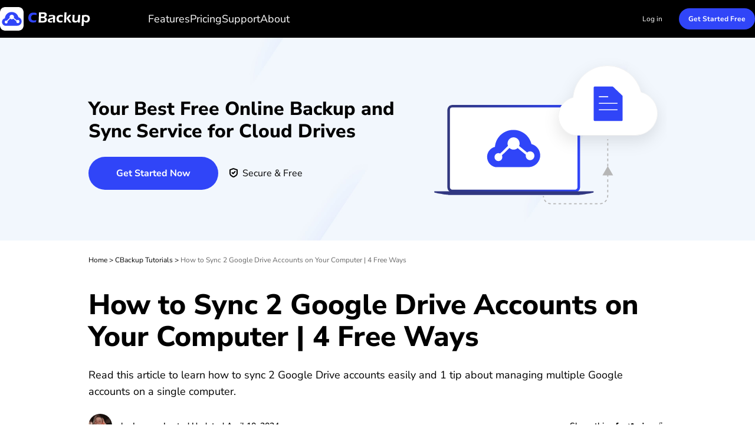

--- FILE ---
content_type: text/html
request_url: https://www.cbackup.com/articles/sync-2-google-drive-accounts.html
body_size: 14029
content:
<!DOCTYPE html><html lang="en" data-category="post" data-theme="0" class="tpl-v202308 TM001"><head>
<!-- Google Tag Manager -->
<script type="13e529392085f8d424da3d9d-text/javascript">
    (function (w, d, s, l, i) {
        w[l] = w[l] || [];
        w[l].push({
            'gtm.start': new Date().getTime(),
            event: 'gtm.js'
        });
        var f = d.getElementsByTagName(s)[0],
            j = d.createElement(s),
            dl = l != 'dataLayer' ? '&l=' + l : '';
        j.async = true;
        j.src = 'https://www.googletagmanager.com/gtm.js?id=' + i + dl;
        f.parentNode.insertBefore(j, f);
    })(window, document, 'script', 'dataLayer', 'GTM-TFNW5ZH');
</script>
<!-- End Google Tag Manager -->
<script src="https://static.cbackup.com/lib/amt.min.js" defer="" type="13e529392085f8d424da3d9d-text/javascript"></script>
<meta charset="utf-8">
    <meta http-equiv="X-UA-Compatible" content="IE=edge">
    <meta name="viewport" content="width=device-width, initial-scale=1">
    <title>How to Sync 2 Google Drive Accounts on Your Computer | 4 Free Ways</title>
    <meta name="robots" content="index,follow,all">
    <meta name="description" content="Want to sync 2 Google Drive accounts with ease? Click this article to learn 4 ways on how to 2 Google accounts and 1 tip about Google account synchronization.">
    <meta name="keywords" content="sync 2 google drive accounts, sync multiple google drive accounts mac, how to sync 2 google drive accounts, sync 2 google drives, how to sync one google drive to another">
    <link rel="shortcut icon" type="image/x-icon" href="/favicon.ico">
    <link rel="bookmark" type="image/x-icon" href="/favicon.ico">
    <meta name="author" content="Jonna">
    <meta name="identification" content="80901">
    <link rel="canonical" href="https://www.cbackup.com/articles/sync-2-google-drive-accounts.html">
    <link rel="amphtml" href="https://www.cbackup.com/articles/sync-2-google-drive-accounts.amp.html">

    <meta property="og:url" content="https://www.cbackup.com/articles/sync-2-google-drive-accounts.html">
    <meta property="og:type" content="article">
    <meta property="og:title" content="How to Sync 2 Google Drive Accounts on Your Computer | 4 Free Ways">
    <meta property="og:description" content="Want to sync 2 Google Drive accounts with ease? Click this article to learn 4 ways on how to 2 Google accounts and 1 tip about Google account synchronization.">
    <meta property="og:image" content="https://www.cbackup.com/assets/images/index/cb-index-makes-pic-1.svg">

    <meta name="twitter:card" content="summary_large_image">
    <meta name="twitter:site" content="@cbackup">
    <meta name="twitter:creator" content="@cbackup">
    <meta name="twitter:title" content="How to Sync 2 Google Drive Accounts on Your Computer | 4 Free Ways">
    <meta name="twitter:description" content="Want to sync 2 Google Drive accounts with ease? Click this article to learn 4 ways on how to 2 Google accounts and 1 tip about Google account synchronization.">
    <meta name="twitter:image" content="https://www.cbackup.com/assets/images/index/cb-index-makes-pic-1.svg">

    <link rel="stylesheet" href="/assets/css/main.css">
    <link rel="stylesheet" href="/assets/css/temp.css">

    <script type="application/ld+json">
    {
      "@context": "https://schema.org",
      "@type": "BreadcrumbList",
      "itemListElement": [{
        "@type": "ListItem",
        "position": 1,
        "name": "CBackup",
        "item": "https://www.cbackup.com"
      },{
        "@type": "ListItem",
        "position": 2,
        "name": "CBackup Tutorials",
        "item": "https://www.cbackup.com/articles/"
      },{
        "@type": "ListItem",
        "position": 3,
        "name": "How to Sync 2 Google Drive Accounts on Your Computer | 4 Free Ways",
        "item": "https://www.cbackup.com/articles/sync-2-google-drive-accounts.html"
      }]
    }
    </script>

<script type="application/ld+json">
{
  "@context": "https://schema.org",
  "@type": "Article",
  "headline": "How to Sync 2 Google Drive Accounts on Your Computer | 4 Free Ways",
  "url": "https://www.cbackup.com/articles/sync-2-google-drive-accounts.html",
  "keywords": "sync 2 google drive accounts, sync multiple google drive accounts mac, how to sync 2 google drive accounts, sync 2 google drives, how to sync one google drive to another",
  "description": "Want to sync 2 Google Drive accounts with ease? Click this article to learn 4 ways on how to 2 Google accounts and 1 tip about Google account synchronization.",
  "image": [
    "https://www.cbackup.com/screenshot/en/others/google-drive-basic/google-drive-logo.png",
    "https://www.cbackup.com/screenshot/en/cloudbackupper/sign-up.png",
    "https://cms.aomeisoftware.com/screenshot/en/cloudbackupper/my-storage/add-cloud.png",
    "https://www.cbackup.com/screenshot/en/cloudbackupper/create-cloud-sync/create-sync2.png",
    "https://www.cbackup.com/screenshot/en/cloudbackupper/create-cloud-sync/add-source.png",
    "https://cms.aomeisoftware.com/screenshot/en/cloudbackupper/cloud-sync/sync-files-between-google-drive-accounts.png",
    "https://cms.aomeisoftware.com/screenshot/en/cloudbackupper/my-storage/tick-all-google-drive-accounts.png",
    "https://www.cbackup.com/screenshot/en/others/google-backup-and-sync-multiple-accounts/click-new.png",
    "https://www.cbackup.com/screenshot/en/others/google-backup-and-sync-multiple-accounts/select-folder.png",
    "https://www.cbackup.com/screenshot/en/others/google-backup-and-sync-multiple-accounts/click-share.png",
    "https://www.cbackup.com/screenshot/en/others/google-backup-and-sync-multiple-accounts/click-my-drive.png",
    "https://www.cbackup.com/screenshot/en/others/google-download-upload/google-drive-download.png",
    "https://www.cbackup.com/screenshot/en/others/google-drive-basic/drag-files-to-google-drive.png",
    "https://cms.aomeisoftware.com/screenshot/en/others/google-drive-for-desktop/google-drive-add-another-account.png",
    "https://cms.aomeisoftware.com/screenshot/en/others/google-drive-for-desktop/google-drive-disk.png"
],
  "mainEntityOfPage": "True",
  "publisher":{
      "@type": "Organization",
      "name": "CBackup",
      "url": "https://www.cbackup.com",
      "logo": {
          "@type": "ImageObject",
          "url": "https://www.cbackup.com/public/images/icon/logo.png",
          "width": "161",
          "height": "46"
      }
  },
  "dateCreated": "November 17, 2021",
  "datePublished": "November 17, 2021",
  "dateModified": "April 10, 2024",
  "author": {
    "@type":"Person",
    "name":"Jonna",
    "url":"https://www.cbackup.com/author/jonna.html"
  },
  "articleSection":"CBackup Tutorials"
}</script>

    <script src="/public/js/team/jonna.js" type="13e529392085f8d424da3d9d-text/javascript"></script>
<style>.toc{overflow-y:auto}.toc>.toc-list{overflow:hidden;position:relative}.toc>.toc-list li{list-style:none}.toc-list{margin:0}a.toc-link{color:currentColor;height:100%}a.toc-link.is-active-link,a.toc-link:hover{text-decoration:none;font-weight:700}a.toc-link.is-active-link{position:relative}.is-collapsible{max-height:1000px;overflow:hidden;transition:all 300ms ease-in-out}.is-collapsed{max-height:0}.is-position-fixed{position:fixed!important;top:0}.js-toc{padding:10px 0}.js-toc-box .toc-list li{margin:.66rem 0}.js-toc-box .toc-list li a{font-size:12px;font-size:1.2rem}.js-toc-box.closed h3::after{margin-top:4px}.js-toc .toc-list-item:last-child{margin-bottom:0}.js-toc-box h3{margin-top:0}</style><style id="post-block-css-PostTip">.cke_editable .post-tip,.content .post-tip,.post-tip{border:2px dashed #0075b8;padding:1em;border-radius:3px;font-size:14px;line-height:24px;margin:1em auto}.cke_editable .post-tip.bg-ogray,.content .post-tip.bg-ogray,.post-tip.bg-ogray{background-color:#e6e6e6}.cke_editable .post-tip.bg-oblue,.content .post-tip.bg-oblue,.post-tip.bg-oblue{background-color:#eef3f3}.cke_editable .post-tip.bg-opink,.content .post-tip.bg-opink,.post-tip.bg-opink{background-color:#f8f8f8}.cke_editable .post-tip.bg-oyell,.content .post-tip.bg-oyell,.post-tip.bg-oyell{background-color:#f7f3cf}</style><style id="post-block-css-SecureDownload">.cke_editable .post-secdown,.content .post-secdown,.post-secdown{display:table;margin:1em auto;min-width:270px;text-align:center;border:0;color:#63686b;text-decoration:none;line-height:normal}.cke_editable .post-secdown .a-tp,.content .post-secdown .a-tp,.post-secdown .a-tp{background-color:#16aaef;color:#fff;border-radius:3px;display:block}.cke_editable .post-secdown .a-tp:hover,.content .post-secdown .a-tp:hover,.post-secdown .a-tp:hover{background-image:none;background-color:#39c0ff;color:#fff}.cke_editable .post-secdown .a-tp:hover::before,.cke_editable .post-secdown .a-tp:hover:before,.content .post-secdown .a-tp:hover::before,.content .post-secdown .a-tp:hover:before,.post-secdown .a-tp:hover::before,.post-secdown .a-tp:hover:before{position:static;width:60px;float:left}.cke_editable .post-secdown .a-tp>span,.content .post-secdown .a-tp>span,.post-secdown .a-tp>span{display:block;float:right;width:calc(100% - 63px);padding:10px 0;text-align:center;font-weight:400}.cke_editable .post-secdown .a-tp>span>span,.content .post-secdown .a-tp>span>span,.post-secdown .a-tp>span>span{margin:0;word-break:keep-all;white-space:nowrap;display:block}.cke_editable .post-secdown .a-tp>span>span:first-child,.content .post-secdown .a-tp>span>span:first-child,.post-secdown .a-tp>span>span:first-child{font-size:18px;padding:0 15px;font-weight:700}.cke_editable .post-secdown .a-tp>span>span:last-child,.content .post-secdown .a-tp>span>span:last-child,.post-secdown .a-tp>span>span:last-child{font-size:12px;font-weight:400}.cke_editable .post-secdown .a-tp::before,.cke_editable .post-secdown .a-tp:before,.content .post-secdown .a-tp::before,.content .post-secdown .a-tp:before,.post-secdown .a-tp::before,.post-secdown .a-tp:before{content:'';background:url(/assets/images/posts/0/icon-download-0.png) no-repeat center;display:block;float:left;width:60px;height:60px;border-right:1px solid #fff;position:static}.cke_editable .post-secdown .a-tp::after,.cke_editable .post-secdown .a-tp:after,.content .post-secdown .a-tp::after,.content .post-secdown .a-tp:after,.post-secdown .a-tp::after,.post-secdown .a-tp:after{content:'';display:block;overflow:hidden;visibility:hidden;height:0;clear:both}.cke_editable .post-secdown .a-bt,.content .post-secdown .a-bt,.post-secdown .a-bt{display:block;margin-top:4px;position:relative}.cke_editable .post-secdown .a-bt::before,.content .post-secdown .a-bt::before,.post-secdown .a-bt::before{content:'';display:inline-block;vertical-align:middle;margin-right:4px;width:14px;height:17px;background:url(https://www.ubackup.com/assets/images/posts/0/ic-security-0.png) no-repeat center;-webkit-background-size:contain;background-size:contain;position:relative;top:-2px}.cke_editable .post-secdown .a-bt img,.content .post-secdown .a-bt img,.post-secdown .a-bt img{vertical-align:middle;margin-bottom:1px;display:none;max-width:100%}</style>
</head>

<body>
    <!-- Google Tag Manager noscript -->
    <noscript>
        <iframe src="https://www.googletagmanager.com/ns.html?id=GTM-TFNW5ZH" height="0" width="0"
            style="display:none;visibility:hidden">
        </iframe>
    </noscript>
    <!-- End Google Tag Manager noscript -->
<!-- header -->
    <header class="header">
        <div class="container2">
            <div class="header-box">
                <a href="/" data-ga="'/index.html', 'click', '/top-navi'" data-monitor="'redirection','top'" class="logo">
                    <img loading="lazy" src="/assets/images/index/cb-nav-logo.svg" width="154" height="40" alt="" srcset="">
                </a>
                <div class="nav-tg">
                    <span></span>
                    <span></span>
                    <span></span>
                </div>
                <nav class="header-nav">
                    <ul class="header-ul">
                        <li>
                            <a href="/features/" data-ga="'/features/index.html', 'click', '/top-navi'" data-monitor="'redirection','top'">Features</a>
                        </li>
                        <li data-login="false">
                            <a href="/pricing.html" data-ga="'/pricing.html', 'click', '/top-navi'" data-monitor="'redirection','top'">Pricing</a>
                        </li>
                        <li data-login="true">
                            <a href="/download.html" data-ga="'/download.html', 'click', '/top-navi'" data-monitor="'2download','top'">Desktop App</a>
                        </li>
                        <li>
                            <a href="/support.html" data-ga="'/support.html', 'click', '/top-navi'" data-monitor="'redirection','top'">Support</a>
                        </li>
                        <li>
                            <a href="/about-us.html" data-ga="'/about-us.html', 'click', '/top-navi'" data-monitor="'redirection','top'">About</a>
                        </li>
                    </ul>
                    <div class="header-action" data-login="false">
                        <a href="/login.html" data-ga="'/login.html', 'click', '/top-navi'" data-monitor="'redirection','top'" class="loginBtn">Log in</a>
                        <a href="/download.html" data-ga="'/download.html','click','/top-navi'" data-monitor="'2download','top'" class="btn btn-small btn-blue">Get Started Free <i></i></a>
                    </div>
                    <div class="header-action" data-login="true">
                        <a href="https://mycloud.cbackup.com" data-ga="'https://mycloud.cbackup.com', 'click', '/top-navi'" data-monitor="'redirection','top'" class="btn btn-blue btn-small">My CBackup</a>
                        <a href="/upgrade-plan.html" data-ga="'/upgrade-plan.html', 'click', '/top-navi'" data-monitor="'redirection','top'" class="btn btn-small btn-org">Upgrade Plan</a>
                    </div>
                </nav>
            </div>
        </div>
    </header>
<!-- header -->
<!-- banner -->
    <div class="bnr">
        <div class="container2">
            <div class="bnr-box">
                <div class="bnr-l">
                    <p class="bnr-title" style="font-weight: 800;font-size: 32px;color: #000000;line-height: 38px;text-align: left;margin: 16px 0 24px 0;">
                        Your Best Free Online Backup and Sync Service for Cloud Drives
                    </p>
                    <div class="down-box">
                        <a href="/ss/download/CBackupSetup.exe" data-ga="'Download CB','download','/articles/sync-2-google-drive-accounts.html_top'" data-monitor="'download','banner'" class="btn btn-md btn-blue">Get Started Now</a>
                        <p class="sec">Secure &amp; Free</p>
                    </div>
                </div>
                <img src="/assets/images/teml/cb-article-banner-img-computer.svg" width="410" height="300" alt="" srcset="">
            </div>
        </div>
    </div>
<!-- banner -->

<!-- article content -->
<div class="container-box">
    <div id="main-content" class="container-theme main-content clearfix">
        <!-- main_content -->
        <div id="content" class="content">
            <div class="inner-content">
                <!-- breadcrumb -->
                <ol class="breadcrumb">
                    <li>
                        <a href="/">Home</a> &gt;
                    </li>
                    <li>
                        <a href="/articles/">
                            CBackup Tutorials
                        </a> &gt;
                    </li>
                    <li class="active">
                        How to Sync 2 Google Drive Accounts on Your Computer | 4 Free Ways
                    </li>
                </ol>
                <h1 class="f-fs48">
                    How to Sync 2 Google Drive Accounts on Your Computer | 4 Free Ways
                </h1>
                <!-- summary -->
                <p class="zhaiyao">
                    Read this article to learn how to sync 2 Google Drive accounts easily and 1 tip about managing multiple Google accounts on a single computer.
                </p>
                <!-- author_info -->
                <div class="author-wrap">
                    <div class="author-info">
                        <div class="author-des">
                            <img src="/public/images/avatar/jonna.jpg" width="40" height="40" alt="Jonna">

                            <!--{scene:L1}-->
                            

                            <!--{L1:updated}-->
                            <p class="push-date">
                                by
                                <a href="https://www.cbackup.com/author/jonna.html" target="_blank">Jonna</a>
                                Lasted Updated
                                April 10, 2024
                            </p>
                            <!--{/L1:updated}-->

                            <!--{/scene:L1}-->
                        </div>
                        <!-- 分享 -->
                        <div class="media">
                            <span>Share this:</span>
                            <a href="" class="ic-facebook">
                                <img src="/assets/images/teml/cb-article-ic-share-fb-24.svg" width="24" height="24" alt="facebook" srcset="">
                            </a>
                            <a href="" class="ic-twitter">
                                <img src="/assets/images/teml/cb-article-ic-share-tw-24.svg" width="24" height="24" alt="twitter" srcset="">
                            </a>
                            <a href="" class="ic-ins">
                                <img src="/assets/images/teml/cb-article-ic-share-in-24.svg" width="24" height="24" alt="instagram" srcset="">
                            </a>
                            <a href="" class="ic-reddit">
                                <img src="/assets/images/teml/cb-article-ic-share-reddit-24.svg" width="24" height="24" alt="reddit" srcset="">
                            </a>
                        </div>
                    </div>
                </div>
                <!-- /author_info -->
                <!-- core_content -->
                <div class="core ctt-wrap">
                    <div class="lightbox">
                        <div class="lightbox-content">
                            <img src="" alt="">
                            <span class="close"></span>
                        </div>
                        <div class="lightbox-overlay"></div>
                    </div>
                    <input type="hidden" value="86781" id="postId">
                    <input type="hidden" id="template-v2">
                    <div class="post-area" id="post-contents-area">
                        <div class="center-box-toc">
                <strong>Table of Contents</strong>
                <div class="center-toc-b center-toc-list1" style="display: none;">
                    <ol class="toc-list "><li class="toc-list-item"><a href="#h_0" class="toc-link node-name--H2 ">Can you sync two Google Drive accounts?</a></li><li class="toc-list-item"><a href="#h_1" class="toc-link node-name--H2 ">Sync 2 Google Drive accounts easily with 4 free ways</a><ol class="toc-list  is-collapsible is-collapsed"><li class="toc-list-item"><a href="#h_2" class="toc-link node-name--H3 ">Option 1. Sync 2 or more Google Drive accounts with cloud sync tool</a></li><li class="toc-list-item"><a href="#h_3" class="toc-link node-name--H3 ">Option 2. Sync multiple Google Drive accounts via share feature</a></li><li class="toc-list-item"><a href="#h_4" class="toc-link node-name--H3 ">Option 3. Sync two Google Drive accounts by downloading and uploading</a></li><li class="toc-list-item"><a href="#h_5" class="toc-link node-name--H3 ">Option 4. Sync Google Drive accounts with Drive for desktop</a></li></ol></li><li class="toc-list-item"><a href="#h_6" class="toc-link node-name--H2 ">FAQ: How to add multiple google drive accounts on Windows</a></li><li class="toc-list-item"><a href="#h_7" class="toc-link node-name--H2 ">Summary</a></li></ol>
            </div>
        </div>

                        <!--ART_CONTENT-->
                        <input id="post_function" value="运行CB" type="hidden">
<input id="post_maintainer" value="Jonna|2021-11-17 16:27:48" type="hidden">
<h2><strong>Can you sync two Google Drive accounts?</strong></h2>

<p>Google Drive is an online cloud storage service launched by Google. People choose Google Drive because of its high security and high integration with other Google Workspace apps, like Gmail, Chat, Google Docs, etc. Plenty of users have more than one Google Drive account. One may be used to store personal files, such as photos, and videos, and the other applies to work documents.</p>

<p style="text-align:center"><a href="https://www.cbackup.com/screenshot/en/others/google-drive-basic/google-drive-logo.png" target="_blank" title="Google Drive Logo"><img src="[data-uri]" alt="Google Drive Logo" height="525" stpl-src="https://www.cbackup.com/screenshot/en/others/google-drive-basic/google-drive-logo.png" width="700" class="stpl-lazy"></a></p>

<p>However, when it comes to syncing 2 Google Drive accounts, you will find there is no official way to get it done.&nbsp;How to sync two Google Drive accounts on your computer? How to manage Google Drive multiple accounts on the same computer? Keep on reading to find clear answers.</p>

<h2><strong>Sync 2 Google Drive accounts easily with 4 free ways</strong></h2>

<p>In this chapter, we will provide you with four different ways to solve how to sync two Google accounts. These methods vary in terms of difficulty and ease. If you need to synchronize the entire account or a large number of files in the account, we recommend that you choose the first method - using a cloud sync tool, because it is the easiest and most efficient.</p>

<h3><a name="H2-1" style="position: relative;top: -150px;"></a><strong>Option 1. Sync 2 or more Google Drive accounts with cloud sync tool</strong></h3>

<p><a href="https://www.cbackup.com/">CBackup</a>&nbsp;is a professional cloud backup/sync service. It supports seamless synchronization of two Google Drive accounts with no need to switch accounts. In addition to Google Drive, this tool also&nbsp;allows you to synchronize Google Drive to other cloud storage providers, including OneDrive, Dropbox, FTP/SFTP, etc.</p>

<p>Besides, there is a special feature in CBackup - <a href="https://www.cbackup.com/articles/combine-cloud-storage-6688.html">cloud storage combination</a>. Specifically,&nbsp;you can link two Google Drive accounts together for easy management of&nbsp;all cloud accounts.</p>

<p>Follow the guide below to learn details about how to sync one Google Drive to another.</p>

<p>1.&nbsp;Locate the <a href="https://www.cbackup.com/signup.html">CBackup sign-up page</a>, sign up for a CBackup account, and log in.</p>

<p style="text-align:center"><a href="https://www.cbackup.com/screenshot/en/cloudbackupper/sign-up.png" target="_blank" title="Sign Up"><img src="[data-uri]" alt="Sign Up" height="525" stpl-src="https://www.cbackup.com/screenshot/en/cloudbackupper/sign-up.png" width="700" class="stpl-lazy"></a></p>

<p>2.&nbsp;In the <strong>My Storage</strong>&nbsp;section, tap on <strong>Add Cloud</strong>. In the pop-up Add Cloud window, select <strong>Google Drive</strong>&nbsp;to click <strong>Add</strong>. Then, sign in to your Google Drive accounts to warrant CBackup to access your Google Drive files. After that, connect your other Google account with CBackup in the same way.</p>

<p class="align-center"><a href="/screenshot/en/cloudbackupper/my-storage/add-cloud.png" target="_blank" title="Add Google Drive"><img src="[data-uri]" alt="Add Cloud" height="344" stpl-src="/screenshot/en/cloudbackupper/my-storage/add-cloud.png" width="700" class="stpl-lazy"></a></p>

<p>3.&nbsp;Click on <strong>Sync Tasks</strong>&nbsp;and then&nbsp;<strong>New Task&nbsp;</strong>to create a new cloud sync task.</p>

<p style="text-align:center"><a href="https://www.cbackup.com/screenshot/en/cloudbackupper/create-cloud-sync/create-sync2.png" target="_blank" title="Create Sync2"><img src="[data-uri]" alt="Create Sync2" height="525" stpl-src="https://www.cbackup.com/screenshot/en/cloudbackupper/create-cloud-sync/create-sync2.png" width="700" class="stpl-lazy"></a></p>

<p>4.&nbsp;Hit <strong>Add Source</strong>&nbsp;to select one of your Google Drive accounts as the sync source.&nbsp;Press <strong>Add Destination</strong>&nbsp;and choose the other Google accounts as your sync destination.</p>

<p style="text-align:center"><a href="https://www.cbackup.com/screenshot/en/cloudbackupper/create-cloud-sync/add-source.png" target="_blank" title="Add Source"><img src="[data-uri]" alt="Add Source" height="525" stpl-src="https://www.cbackup.com/screenshot/en/cloudbackupper/create-cloud-sync/add-source.png" width="700" class="stpl-lazy"></a></p>

<p>5. Then, click on <strong>Start Sync</strong>&nbsp;to sync 2 Google Drives easily.</p>

<p class="align-center"><a href="/screenshot/en/cloudbackupper/cloud-sync/sync-files-between-google-drive-accounts.png" target="_blank" title="Add Destination1"><img src="[data-uri]" alt="Sync Files between Google Drive Accounts" height="346" stpl-src="/screenshot/en/cloudbackupper/cloud-sync/sync-files-between-google-drive-accounts.png" width="700" class="stpl-lazy"></a></p>

<p>For how to link 2 Google Drive accounts using CBackup, you can click <strong>Storage </strong>&gt; <strong>+</strong> &gt; <strong>New Combined Cloud</strong> in turn, then tick your two Google accounts to <a href="https://www.cbackup.com/articles/merge-google-drive-accounts-6688.html">merge two Google Drive accounts</a> into one space.</p>

<p class="align-center"><img src="[data-uri]" alt="Tick all Google Drive Accounts" height="508" stpl-src="/screenshot/en/cloudbackupper/my-storage/tick-all-google-drive-accounts.png" width="650" class="stpl-lazy"></p>

<div class="post-tip" data-block-name="PostTip"><strong>Notes:</strong>

<p>CBackup gives you the ability to add and manage unlimited Google Drive accounts on one computer on a single interface.</p>

<p>Except for CBackup web app, it offers a desktop app that lets you automatically&nbsp;<a href="https://www.cbackup.com/articles/backup-files-to-google-drive.html">backup files to Google Drive</a>.</p>

<div class="post-secdown" data-block-name="SecureDownload"><a class="a-tp" href="https://www.cbackup.com/ss/download/CBackupSetup.exe"><span><span>Download CBackup</span> <span>Win 11/10/8.1/8/7/XP</span> </span> </a>

<div class="a-bt">Secure Download</div>
</div>
</div>

<h3><a name="H2-2" style="position: relative;top: -150px;"></a><strong>Option 2. Sync multiple Google Drive accounts via share feature</strong></h3>

<p>The share feature of Google Drive allows you to share all files and folders you save in Google Drive with other Google accounts. You can decide whether people can edit, view, or comment on the shared documents.</p>

<p>1.&nbsp;Go to the <a href="https://drive.google.com/drive/" rel="nofollow" target="_blank" textvalue="Google Drive website">Google Drive website</a>, and log in with the Google account that you want to sync files to another account. Click on the <strong>New </strong>button in the upper left corner, and hit <strong>Folder </strong>to create a new folder.</p>

<p style="text-align:center"><a href="https://www.cbackup.com/screenshot/en/others/google-backup-and-sync-multiple-accounts/click-new.png" target="_blank" title="Click New"><img src="[data-uri]" alt="Click New" height="191" stpl-src="https://www.cbackup.com/screenshot/en/others/google-backup-and-sync-multiple-accounts/click-new.png" width="450" class="stpl-lazy"></a></p>

<p style="text-align:center"><a href="https://www.cbackup.com/screenshot/en/others/google-backup-and-sync-multiple-accounts/select-folder.png" target="_blank" title="Select Folder"><img src="[data-uri]" alt="Select Folder" height="350" stpl-src="https://www.cbackup.com/screenshot/en/others/google-backup-and-sync-multiple-accounts/select-folder.png" width="388" class="stpl-lazy"></a></p>

<p>2.&nbsp;Drag and drop these files that need to be synced to this newly-created folder. And right-click it to select <strong>Share</strong>.</p>

<p style="text-align:center"><a href="https://www.cbackup.com/screenshot/en/others/google-backup-and-sync-multiple-accounts/click-share.png" target="_blank" title="Click Share"><img src="[data-uri]" alt="Click Share" height="201" stpl-src="https://www.cbackup.com/screenshot/en/others/google-backup-and-sync-multiple-accounts/click-share.png" width="450" class="stpl-lazy"></a></p>

<p>3.&nbsp;Add the username or the email address of your second account, and confirm it.</p>

<p>4.&nbsp;Open the incognito mode of your chrome, log in with your second account, and select the <strong>Shared with me</strong>&nbsp;folder to tap <strong>Add to My Drive</strong>. Then, the shared folder will be displayed in the <strong>My Drive </strong>section.</p>

<p style="text-align:center"><a href="https://www.cbackup.com/screenshot/en/others/google-backup-and-sync-multiple-accounts/click-my-drive.png" target="_blank" title="Click My Drive"><img src="[data-uri]" alt="Click My Drive" height="300" stpl-src="https://www.cbackup.com/screenshot/en/others/google-backup-and-sync-multiple-accounts/click-my-drive.png" width="281" class="stpl-lazy"></a></p>

<h3><a name="H2-3" style="position: relative;top: -150px;"></a><strong>Option 3. Sync two Google Drive accounts by downloading and uploading</strong></h3>

<p>You can also sync files from one Google Drive account to another by downloading and uploading them manually. Here are steps to doing it:</p>

<p>1.&nbsp;Log in to the account that you want to sync data to another. In the <strong>My Drive</strong>&nbsp;tab, select these files/folders you wanna get synced, right-click them, and pick <strong>Download</strong>.</p>

<p style="text-align:center"><a href="https://www.cbackup.com/screenshot/en/others/google-download-upload/google-drive-download.png" target="_blank" title="Google Drive Download"><img src="[data-uri]" alt="Google Drive Download" height="525" stpl-src="https://www.cbackup.com/screenshot/en/others/google-download-upload/google-drive-download.png" width="700" class="stpl-lazy"></a></p>

<p>2.&nbsp;Open another browser&nbsp;window, sign in with your second Google Drive account, click <strong>New </strong>&gt; Upload files or Upload folder, or <strong>drag and drop</strong>&nbsp;files/folder to sync 2 Google Drive accounts.</p>

<p style="text-align:center"><a href="https://www.cbackup.com/screenshot/en/others/google-drive-basic/drag-files-to-google-drive.png" target="_blank" title="Drag Files To Google Drive"><img src="[data-uri]" alt="Drag Files To Google Drive" height="525" stpl-src="https://www.cbackup.com/screenshot/en/others/google-drive-basic/drag-files-to-google-drive.png" width="700" class="stpl-lazy"></a></p>

<h3><a name="H2-4" style="position: relative;top: -150px;"></a><strong>Option 4. Sync Google Drive accounts with Drive for desktop</strong></h3>

<p>With the new Google Drive desktop app - Drive for desktop, you can easily run <a href="https://www.cbackup.com/articles/google-drive-for-desktop-multiple-accounts.html">multiple Google Drive accounts</a> and sync files between them. This program allows you to run up to four different Google Drive at the same time, and as many Google Drive accounts as you sign in to, as many Google Drive virtual drives will be created on your computer.&nbsp;</p>

<p>Please carry out the following steps to&nbsp;sync multiple Google Drive accounts on Mac or Windows easily:</p>

<p><a name="OLE_LINK1"></a>1. <a href="https://www.google.com/drive/download/" rel="nofollow" target="_blank">Download</a> and install Drive for desktop on your computer, click <strong>Sign in with&nbsp;browser</strong>&nbsp;to start the sign-in process.</p>

<p>2. Then, click on the account avatar on the left and tap on <strong>Add another account </strong>to sign in with another account.</p>

<p class="align-center"><a href="/screenshot/en/others/google-drive-for-desktop/google-drive-add-another-account.png" target="_blank"><img src="[data-uri]" alt="Google Drive Add Another Account" height="400" stpl-src="/screenshot/en/others/google-drive-for-desktop/google-drive-add-another-account.png" width="337" class="stpl-lazy"></a></p>

<p>3. Open the Google Drive folder(disk)&nbsp;of your first account, and copy the files you need to sync.</p>

<p class="align-center"><a href="/screenshot/en/others/google-drive-for-desktop/google-drive-disk.png" target="_blank"><img src="[data-uri]" alt="Google Drive Disk" height="366" stpl-src="/screenshot/en/others/google-drive-for-desktop/google-drive-disk.png" width="600" class="stpl-lazy"></a></p>

<p>4.&nbsp;Go to the Google Drive folder(disk)&nbsp;of your second account, and paste the copied files to get data synchronized.</p>

<h2><strong>FAQ: How to add multiple google drive accounts on Windows</strong></h2>

<p>There is a related that has often been asked by Google Drive users when they search for how to sync one Google Drive to another.</p>

<p>You are entitled to manage <a href="https://www.cbackup.com/articles/google-backup-and-sync-multiple-accounts.html">Google Backup and Sync multiple accounts</a>&nbsp;or run Google Drive File Stream multiple accounts with the Google Drive desktop app or proficient third-party tools, like CBackup, which enables you to run unlimited accounts of cloud drives in a single interface effortlessly.</p>

<h2><strong>Summary</strong></h2>

<p>How to sync 2 Google Drive accounts is no longer a difficult task with any one of the foregoing methods. Among these tools, we strongly recommend you download and transfer files between Google Drive accounts with CBackup. It not only offers you to transfer Google Drive to another account&nbsp;with simple clicks but also lets you <a href="https://www.cbackup.com/articles/sync-google-drive-to-onedrive.html">sync Google Drive to OneDrive</a>&nbsp;and other clouds.</p>

<p>Besides, it offers some basic and advanced backup features, like backing up PC files, combining cloud storage, etc.</p>
                        <!--ART_CONTENT-->

                    </div>
                </div>
                <!-- /core_content -->

                <!-- author_info -->
                <div class="conter-author">
                    <div class="left">
                        <img src="/public/images/avatar/jonna.jpg" width="100" height="100" alt="Jonna">
                    </div>
                    <div class="right">
                        <div class="name">
                            <span><a href="https://www.cbackup.com/author/jonna.html">Jonna</a></span> · Editor
                        </div>
                        <div>
                            Jonna becomes a professional in the areas of cloud backup and restoration, data protection, etc. after years of learning and researching. She maintains a keen eye for the latest technology trends, ensuring that the information provided is always in step with industry developments.
                        </div>
                    </div>
                </div>
                <!-- related_posts -->
                <div class="content-related"><div style="font-size: 36px;line-height: 42px;margin-bottom: 24px;margin-top: 60px;padding-top: 20px;font-weight: bold;">Related Articles</div><div class="wrap"><div class="item"><div class="h5" style="color: #000;font-size: 16px;"><a style="width: 100%;word-wrap: break-word;margin-bottom: 8px;" href="https://www.cbackup.com/articles/google-drive-file-stream-multiple-accounts.html">Run Google Drive File Stream Multiple Accounts on Same Computer Easily</a></div><p class="related-txt">This article shows methods of running Google Drive File Stream multiple accounts on same computer and suggests the best method for you.</p></div><div class="item"><div class="h5" style="color: #000;font-size: 16px;"><a style="width: 100%;word-wrap: break-word;margin-bottom: 8px;" href="https://www.cbackup.com/articles/backup-and-sync-account-already-in-use-5740.html">2 Ways to Backup and Sync Account Already in Use on Windows</a></div><p class="related-txt">You will find the 2 easy ways to fix the Google Backup and Sync already in use problem while running multiple Google drive Backup and Sync accounts, just follow the step-by-step guide.</p></div><div class="item"><div class="h5" style="color: #000;font-size: 16px;"><a style="width: 100%;word-wrap: break-word;margin-bottom: 8px;" href="https://www.cbackup.com/articles/google-backup-and-sync-multiple-computers-6688.html">How to Sync Multiple Computers with Google Backup and Sync</a></div><p class="related-txt">In this article, I’ll walk you through the steps to sync multiple computers with Google Backup and Sync. Please keep reading to learn more detailed steps.</p></div><div class="item"><div class="h5" style="color: #000;font-size: 16px;"><a style="width: 100%;word-wrap: break-word;margin-bottom: 8px;" href="https://www.cbackup.com/articles/sync-multiple-folders-to-google-drive-6688.html">Easiest Way to Sync Multiple Folders to Google Drive in Windows</a></div><p class="related-txt">Learn how to sync multiple folders to Google Drive with ease in this article. And 5 effective ways also will be introduced here. Please read on.</p></div><div class="item"><div class="h5" style="color: #000;font-size: 16px;"><a style="width: 100%;word-wrap: break-word;margin-bottom: 8px;" href="https://www.cbackup.com/articles/how-to-share-entire-google-drive-6688.html">How to Share Entire Google Drive with Another Account?</a></div><p class="related-txt">Many users wonder how to share a Google Drive with another account to simplify access and file management. Although Google doesn’t offer a direct way to share the entire drive, several reliable methods make it possible. This guide explains how to organize, transfer, or sync all your files, so you can manage or collaborate across accounts with ease.</p></div></div></div>

                <div class="bot-fr">
                    <div class="bot-fr-l">
                        <div style="font-size: 32px;line-height: 38px;padding-top: 20px;font-weight:800;">Free Cloud Backup &amp; Sync Service</div>
                        <div style="max-width: 400px;margin: 16px 0 24px 0;font-size: 16px;line-height: 22px;">
                            Transfer files between cloud drives, combine cloud storage to gain
                            free unlimited space
                        </div>
                        <div class="down-box">
                            <a href="/ss/download/CBackupSetup.exe" data-ga="'Download CB','download','/articles/sync-2-google-drive-accounts.html_bottom'" data-monitor="'download','bottom'" class="btn btn-md btn-blue">Get Started Now</a>
                            <p class="sec">Secure &amp; Free</p>
                        </div>
                    </div>
                    <img src="/assets/images/teml/cb-article-get-img.svg" width="440" height="344" alt="" srcset="">
                </div>
            </div>
        </div>
        <!-- /main_content -->
    </div>
</div>

<!--/article content-->

<!-- footer -->
<footer class="footer">
  <div class="container2">
    <div class="footer-box">
      <div class="footer-left">
        <a href="/" data-ga="'/index.html', 'click', '/bottom-navi'" class="logo">
          <img loading="lazy" src="/assets/images/index/cb-nav-logo.svg" alt="" srcset="">
        </a>

        <div data-login="false">
          <div class="footer-action">
            <a href="/login.html" data-ga="'/login.html', 'click', '/bottom-navi'" data-monitor="'redirection','footer'" class="btn btn-blue btn-login">Log in</a>
            <a href="/signup.html" data-ga="'/signup.html', 'click', '/bottom-navi'" data-monitor="'redirection','footer'" class="btn btn-sign">Sign up</a>
          </div>
        </div>
        <div data-login="true">
          <div class="footer-action">
            <a href="https://mycloud.cbackup.com" data-ga="'https://mycloud.cbackup.com', 'click', '/bottom-navi'" data-monitor="'redirection','footer'" class="btn btn-blue btn-small">My CBackup</a>
            <a href="/upgrade-plan.html" data-ga="'/upgrade-plan.html', 'click', '/bottom-navi'" data-monitor="'redirection','footer'" class="btn btn-small btn-org">Upgrade Plan</a>
          </div>
        </div>
      </div>
      <div class="footer-right">
        <a href="/" class="logo" data-ga="'/index.html', 'click', '/bottom-navi'" data-monitor="'redirection','footer'">
          <img loading="lazy" src="/assets/images/index/cb-nav-logo.svg" alt="" srcset="">
        </a>
        <div class="footer-it">
          <div class="ft-tit">Product</div>
          <ul>
            <li>
              <a href="/features/" data-monitor="'redirection','footer'" data-ga="'/features/index.html', 'click', '/bottom-navi'">Features</a>
            </li>
            <li>
              <a href="/pricing.html" data-monitor="'redirection','footer'" data-ga="'/pricing.html', 'click', '/bottom-navi'">Pricing</a>
            </li>
            <li>
              <a href="/download.html" data-monitor="'2download','footer'" data-ga="'/download.html', 'click', '/bottom-navi'">Download</a>
            </li>
            <li>
              <a href="/changelog.html" data-monitor="'redirection','footer'" data-ga="'/changelog.html', 'click', '/bottom-navi'">Changelog</a>
            </li>
          </ul>
        </div>
        <div class="footer-it">
          <div class="ft-tit">Support</div>
          <ul>
            <li>
              <a href="/support.html" data-monitor="'redirection','footer'" data-ga="'/support.html', 'click', '/bottom-navi'">Support Center</a>
            </li>
            <li>
              <a href="/help/" data-monitor="'redirection','footer'" data-ga="'/help/', 'click', '/bottom-navi'">Help Documents</a>
            </li>
            <li>
              <a href="/articles/" data-monitor="'redirection','footer'" data-ga="'/articles/', 'click', '/bottom-navi'">How-to Articles</a>
            </li>
            <li>
              <a href="/about-us.html#contact" data-monitor="'redirection','footer'" data-ga="'/about-us.html#contact', 'click', '/bottom-navi'">Contact us</a>
            </li>
          </ul>
        </div>
        <div class="footer-it">
          <div class="ft-tit">Company</div>
          <ul>
            <li>
              <a href="/about-us.html" data-monitor="'redirection','footer'" data-ga="'/about-us.html', 'click', '/bottom-navi'">About us</a>
            </li>
            <li>
              <a href="/security.html" data-monitor="'redirection','footer'" data-ga="'/security.html', 'click', '/bottom-navi'">Security</a>
            </li>
            <li>
              <a href="/reviews.html" data-monitor="'redirection','footer'" data-ga="'/reviews.html', 'click', '/bottom-navi'">Awards &amp; Testimonials</a>
            </li>
            <li>
              <a href="/why-cbackup.html" data-monitor="'redirection','footer'" data-ga="'/why-cbackup.html', 'click', '/bottom-navi'">Why CBackup</a>
            </li>
          </ul>
        </div>
      </div>
    </div>
    <div class="footer-bot">
      <p>© 2026 CBackup. All rights reserved.</p>
      <p>
        <a class="" href="/privacy.html" data-ga="'/privacy.html', 'click', '/bottom-navi'">Privacy Policy</a>丨<a class="" href="/terms.html" data-ga="'/terms.html', 'click', '/bottom-navi'">Terms of Use</a>
      </p>
    </div>
  </div>
</footer>
<!-- footer -->

    <script src="/assets/js/gg.js" type="13e529392085f8d424da3d9d-text/javascript"></script>
    <script src="/assets/js/jquery-2.1.4.min.js" type="13e529392085f8d424da3d9d-text/javascript"></script>
    <script src="/assets/js/main.js" type="13e529392085f8d424da3d9d-text/javascript"></script>
    <script src="/assets/js/cb-theme.js" type="13e529392085f8d424da3d9d-text/javascript"></script>
    <script type="13e529392085f8d424da3d9d-text/javascript">!function(e){var t={};function n(o){if(t[o])return t[o].exports;var l=t[o]={i:o,l:!1,exports:{}};return e[o].call(l.exports,l,l.exports,n),l.l=!0,l.exports}n.m=e,n.c=t,n.d=function(e,t,o){n.o(e,t)||Object.defineProperty(e,t,{enumerable:!0,get:o})},n.r=function(e){"undefined"!=typeof Symbol&&Symbol.toStringTag&&Object.defineProperty(e,Symbol.toStringTag,{value:"Module"}),Object.defineProperty(e,"__esModule",{value:!0})},n.t=function(e,t){if(1&t&&(e=n(e)),8&t)return e;if(4&t&&"object"==typeof e&&e&&e.__esModule)return e;var o=Object.create(null);if(n.r(o),Object.defineProperty(o,"default",{enumerable:!0,value:e}),2&t&&"string"!=typeof e)for(var l in e)n.d(o,l,function(t){return e[t]}.bind(null,l));return o},n.n=function(e){var t=e&&e.__esModule?function(){return e.default}:function(){return e};return n.d(t,"a",t),t},n.o=function(e,t){return Object.prototype.hasOwnProperty.call(e,t)},n.p="",n(n.s=0)}([function(e,t,n){(function(o){var l,r,i;!function(o,s){r=[],l=function(e){"use strict";var t,o,l,r=n(2),i={},s={},c=n(3),a=n(4),u=!!(e&&e.document&&e.document.querySelector&&e.addEventListener);if("undefined"==typeof window&&!u)return;var d=Object.prototype.hasOwnProperty;function f(e,t,n){var o,l;return t||(t=250),function(){var r=n||this,i=+new Date,s=arguments;o&&i<o+t?(clearTimeout(l),l=setTimeout(function(){o=i,e.apply(r,s)},t)):(o=i,e.apply(r,s))}}return s.destroy=function(){if(!i.skipRendering)try{document.querySelector(i.tocSelector).innerHTML=""}catch(e){console.warn("Element not found: "+i.tocSelector)}i.scrollContainer&&document.querySelector(i.scrollContainer)?(document.querySelector(i.scrollContainer).removeEventListener("scroll",this._scrollListener,!1),document.querySelector(i.scrollContainer).removeEventListener("resize",this._scrollListener,!1),t&&document.querySelector(i.scrollContainer).removeEventListener("click",this._clickListener,!1)):(document.removeEventListener("scroll",this._scrollListener,!1),document.removeEventListener("resize",this._scrollListener,!1),t&&document.removeEventListener("click",this._clickListener,!1))},s.init=function(e){if(u&&(i=function(){for(var e={},t=0;t<arguments.length;t++){var n=arguments[t];for(var o in n)d.call(n,o)&&(e[o]=n[o])}return e}(r,e||{}),this.options=i,this.state={},i.scrollSmooth&&(i.duration=i.scrollSmoothDuration,i.offset=i.scrollSmoothOffset,s.scrollSmooth=n(5).initSmoothScrolling(i)),t=c(i),o=a(i),this._buildHtml=t,this._parseContent=o,s.destroy(),null!==(l=o.selectHeadings(i.contentSelector,i.headingSelector)))){var m=o.nestHeadingsArray(l).nest;i.skipRendering||t.render(i.tocSelector,m),this._scrollListener=f(function(e){t.updateToc(l);var n=e&&e.target&&e.target.scrollingElement&&0===e.target.scrollingElement.scrollTop;(e&&(0===e.eventPhase||null===e.currentTarget)||n)&&(t.updateToc(l),i.scrollEndCallback&&i.scrollEndCallback(e))},i.throttleTimeout),this._scrollListener(),i.scrollContainer&&document.querySelector(i.scrollContainer)?(document.querySelector(i.scrollContainer).addEventListener("scroll",this._scrollListener,!1),document.querySelector(i.scrollContainer).addEventListener("resize",this._scrollListener,!1)):(document.addEventListener("scroll",this._scrollListener,!1),document.addEventListener("resize",this._scrollListener,!1));var h=null;return this._clickListener=f(function(e){i.scrollSmooth&&t.disableTocAnimation(e),t.updateToc(l),h&&clearTimeout(h),h=setTimeout(function(){t.enableTocAnimation()},i.scrollSmoothDuration)},i.throttleTimeout),i.scrollContainer&&document.querySelector(i.scrollContainer)?document.querySelector(i.scrollContainer).addEventListener("click",this._clickListener,!1):document.addEventListener("click",this._clickListener,!1),this}},s.refresh=function(e){s.destroy(),s.init(e||this.options)},e.tocbot=s,s}(o),void 0===(i="function"==typeof l?l.apply(t,r):l)||(e.exports=i)}(void 0!==o?o:this.window||this.global)}).call(this,n(1))},function(e,t){var n;n=function(){return this}();try{n=n||Function("return this")()||(0,eval)("this")}catch(e){"object"==typeof window&&(n=window)}e.exports=n},function(e,t){e.exports={tocSelector:".js-toc",contentSelector:".js-toc-content",headingSelector:"h1, h2, h3",ignoreSelector:".js-toc-ignore",hasInnerContainers:!1,linkClass:"toc-link",extraLinkClasses:"",activeLinkClass:"is-active-link",listClass:"toc-list",extraListClasses:"",isCollapsedClass:"is-collapsed",collapsibleClass:"is-collapsible",listItemClass:"toc-list-item",activeListItemClass:"is-active-li",collapseDepth:0,scrollSmooth:!0,scrollSmoothDuration:420,scrollSmoothOffset:0,scrollEndCallback:function(e){},headingsOffset:1,throttleTimeout:50,positionFixedSelector:null,positionFixedClass:"is-position-fixed",fixedSidebarOffset:"auto",includeHtml:!1,onClick:function(e){},orderedList:!0,scrollContainer:null,skipRendering:!1,headingLabelCallback:!1,ignoreHiddenElements:!1,headingObjectCallback:null,basePath:""}},function(e,t){e.exports=function(e){var t=[].forEach,n=[].some,o=document.body,l=!0,r=" ";function i(n,o){var l=o.appendChild(function(n){var o=document.createElement("li"),l=document.createElement("a");e.listItemClass&&o.setAttribute("class",e.listItemClass);e.onClick&&(l.onclick=e.onClick);e.includeHtml&&n.childNodes.length?t.call(n.childNodes,function(e){l.appendChild(e.cloneNode(!0))}):l.textContent=n.textContent;return l.setAttribute("href",e.basePath+"#"+n.id),l.setAttribute("class",e.linkClass+r+"node-name--"+n.nodeName+r+e.extraLinkClasses),o.appendChild(l),o}(n));if(n.children.length){var c=s(n.isCollapsed);n.children.forEach(function(e){i(e,c)}),l.appendChild(c)}}function s(t){var n=e.orderedList?"ol":"ul",o=document.createElement(n),l=e.listClass+r+e.extraListClasses;return t&&(l+=r+e.collapsibleClass,l+=r+e.isCollapsedClass),o.setAttribute("class",l),o}return{enableTocAnimation:function(){l=!0},disableTocAnimation:function(t){var n=t.target||t.srcElement;"string"==typeof n.className&&-1!==n.className.indexOf(e.linkClass)&&(l=!1)},render:function(e,t){var n=s(!1);t.forEach(function(e){i(e,n)});var o=document.querySelector(e);if(null!==o)return o.firstChild&&o.removeChild(o.firstChild),0===t.length?o:o.appendChild(n)},updateToc:function(i){var s;s=e.scrollContainer&&document.querySelector(e.scrollContainer)?document.querySelector(e.scrollContainer).scrollTop:document.documentElement.scrollTop||o.scrollTop,e.positionFixedSelector&&function(){var t;t=e.scrollContainer&&document.querySelector(e.scrollContainer)?document.querySelector(e.scrollContainer).scrollTop:document.documentElement.scrollTop||o.scrollTop;var n=document.querySelector(e.positionFixedSelector);"auto"===e.fixedSidebarOffset&&(e.fixedSidebarOffset=document.querySelector(e.tocSelector).offsetTop),t>e.fixedSidebarOffset?-1===n.className.indexOf(e.positionFixedClass)&&(n.className+=r+e.positionFixedClass):n.className=n.className.split(r+e.positionFixedClass).join("")}();var c,a=i;if(l&&null!==document.querySelector(e.tocSelector)&&a.length>0){n.call(a,function(t,n){return function t(n){var o=0;return n!==document.querySelector(e.contentSelector&&null!=n)&&(o=n.offsetTop,e.hasInnerContainers&&(o+=t(n.offsetParent))),o}(t)>s+e.headingsOffset+10?(c=a[0===n?n:n-1],!0):n===a.length-1?(c=a[a.length-1],!0):void 0});var u=document.querySelector(e.tocSelector).querySelectorAll("."+e.linkClass);t.call(u,function(t){t.className=t.className.split(r+e.activeLinkClass).join("")});var d=document.querySelector(e.tocSelector).querySelectorAll("."+e.listItemClass);t.call(d,function(t){t.className=t.className.split(r+e.activeListItemClass).join("")});var f=document.querySelector(e.tocSelector).querySelector("."+e.linkClass+".node-name--"+c.nodeName+'[href="'+e.basePath+"#"+c.id.replace(/([ #;&,.+*~':"!^$[\]()=>|/@])/g,"\$1")+'"]');-1===f.className.indexOf(e.activeLinkClass)&&(f.className+=r+e.activeLinkClass);var m=f.parentNode;m&&-1===m.className.indexOf(e.activeListItemClass)&&(m.className+=r+e.activeListItemClass);var h=document.querySelector(e.tocSelector).querySelectorAll("."+e.listClass+"."+e.collapsibleClass);t.call(h,function(t){-1===t.className.indexOf(e.isCollapsedClass)&&(t.className+=r+e.isCollapsedClass)}),f.nextSibling&&-1!==f.nextSibling.className.indexOf(e.isCollapsedClass)&&(f.nextSibling.className=f.nextSibling.className.split(r+e.isCollapsedClass).join("")),function t(n){return-1!==n.className.indexOf(e.collapsibleClass)&&-1!==n.className.indexOf(e.isCollapsedClass)?(n.className=n.className.split(r+e.isCollapsedClass).join(""),t(n.parentNode.parentNode)):n}(f.parentNode.parentNode)}}}}},function(e,t){e.exports=function(e){var t=[].reduce;function n(e){return e[e.length-1]}function o(t){if(!(t instanceof window.HTMLElement))return t;if(e.ignoreHiddenElements&&(!t.offsetHeight||!t.offsetParent))return null;var n={id:t.id,children:[],nodeName:t.nodeName,headingLevel:function(e){return+e.nodeName.split("H").join("")}(t),textContent:e.headingLabelCallback?String(e.headingLabelCallback(t.textContent)):t.textContent.trim()};return e.includeHtml&&(n.childNodes=t.childNodes),e.headingObjectCallback?e.headingObjectCallback(n,t):n}return{nestHeadingsArray:function(l){return t.call(l,function(t,l){var r=o(l);return r&&function(t,l){for(var r=o(t),i=r.headingLevel,s=l,c=n(s),a=i-(c?c.headingLevel:0);a>0;)(c=n(s))&&void 0!==c.children&&(s=c.children),a--;i>=e.collapseDepth&&(r.isCollapsed=!0),s.push(r)}(r,t.nest),t},{nest:[]})},selectHeadings:function(t,n){var o=n;e.ignoreSelector&&(o=n.split(",").map(function(t){return t.trim()+":not("+e.ignoreSelector+")"}));try{return document.querySelector(t).querySelectorAll(o)}catch(e){return console.warn("Element not found: "+t),null}}}}},function(e,t){function n(e,t){var n=window.pageYOffset,o={duration:t.duration,offset:t.offset||0,callback:t.callback,easing:t.easing||d},l=document.querySelector('[id="'+decodeURI(e).split("#").join("")+'"]'),r=typeof e==="string"?o.offset+(e?l&&l.getBoundingClientRect().top||0:-(document.documentElement.scrollTop||document.body.scrollTop)):e,i=typeof o.duration==="function"?o.duration(r):o.duration,s,c;function a(e){c=e-s;window.scrollTo(0,o.easing(c,n,r,i));if(c<i){requestAnimationFrame(a)}else{u()}}function u(){if(window.scrollTo(0,n+r),"function"==typeof o.callback){o.callback()}}function d(e,t,n,o){return(e/=o/2)<1?n/2*e*e+t:-n/2*(--e*(e-2)-1)+t}requestAnimationFrame(function(e){s=e;a(e)})}t.initSmoothScrolling=function(e){document.documentElement.style;var t=e.duration,o=e.offset,l=location.hash?r(location.href):location.href;function r(e){return e.slice(0,e.lastIndexOf("#"))}!function(){document.body.addEventListener("click",function(i){if(!function(e){return"a"===e.tagName.toLowerCase()&&(e.hash.length>0||"#"===e.href.charAt(e.href.length-1))&&(r(e.href)===l||r(e.href)+"#"===l)}(i.target)||i.target.className.indexOf("no-smooth-scroll")>-1||"#"===i.target.href.charAt(i.target.href.length-2)&&"!"===i.target.href.charAt(i.target.href.length-1)||-1===i.target.className.indexOf(e.linkClass))return;n(i.target.hash,{duration:t,offset:o,callback:function(){!function(e){var t=document.getElementById(e.substring(1));t&&(/^(?:a|select|input|button|textarea)$/i.test(t.tagName)||(t.tabIndex=-1),t.focus())}(i.target.hash)}})},!1)}()}}]);</script>            <script type="13e529392085f8d424da3d9d-text/javascript">
                $(function() {
                    $('#post-contents-area').find('h2,h3').each(function(i) {
                        $(this).attr('id', 'h_'+i);
                    });

                    $('body').append('<div class="js-toc-box"><h3><span>Table of Contents</span></h3><div class="js-toc"></div></div>');

                    var _headerE = $('#header').length > 0 ?  '#header' : 'header';
                    var rtop = ($(_headerE+'.scrolling').length > 0 ? $(_headerE+'.scrolling') : $(_headerE)).height() + ($('.am-promotion-entry').length > 0 ? $('.am-promotion-entry').height() : 0);

                    tocbot.init({
                      // Where to render the table of contents.
                      tocSelector: '.js-toc',
                      // Where to grab the headings to build the table of contents.
                      contentSelector: '#post-contents-area',
                      // Which headings to grab inside of the contentSelector element.
                      headingSelector: 'h2, h3',
                      // For headings inside relative or absolute positioned containers within content.
                      hasInnerContainers: true,

                      collapseDepth: 0,
                      scrollSmooth: true,
                      scrollSmoothDuration: 50,
                      headingsOffset: rtop,
                      scrollSmoothOffset: -rtop
                    });

                });
            </script>            <script type="13e529392085f8d424da3d9d-text/javascript">
                $(function() {
                    $(document).ready(function () {
                        $('.center-box-toc').on('click', 'strong', function () {
                            $(this).siblings(".center-toc-b").slideToggle("slow");
                            if ($(this).parent('.center-box-toc').hasClass('active')) {
                                $(this).parent('.center-box-toc').removeClass('active');
                            } else {
                                $(this).parent('.center-box-toc').addClass('active');
                            }
                        });
                    });
                });
            </script>


<script src="/cdn-cgi/scripts/7d0fa10a/cloudflare-static/rocket-loader.min.js" data-cf-settings="13e529392085f8d424da3d9d-|49" defer></script><script defer src="https://static.cloudflareinsights.com/beacon.min.js/vcd15cbe7772f49c399c6a5babf22c1241717689176015" integrity="sha512-ZpsOmlRQV6y907TI0dKBHq9Md29nnaEIPlkf84rnaERnq6zvWvPUqr2ft8M1aS28oN72PdrCzSjY4U6VaAw1EQ==" data-cf-beacon='{"version":"2024.11.0","token":"8e75e5f208f6487b8d36357902796657","r":1,"server_timing":{"name":{"cfCacheStatus":true,"cfEdge":true,"cfExtPri":true,"cfL4":true,"cfOrigin":true,"cfSpeedBrain":true},"location_startswith":null}}' crossorigin="anonymous"></script>
</body></html>

--- FILE ---
content_type: text/css
request_url: https://www.cbackup.com/assets/css/main.css
body_size: 4837
content:
@font-face{font-family:"Nunito Sans";font-style:normal;font-weight:400;font-display:swap;src:url("https://fonts.gstatic.com/s/nunitosans/v15/pe0TMImSLYBIv1o4X1M8ce2xCx3yop4tQpF_MeTm0lfGWVpNn64CL7U8upHZIbMV51Q42ptCp7t1R-s.woff2") format("woff2")}@font-face{font-family:"Nunito Sans";font-style:normal;font-weight:600;font-display:swap;src:url("https://fonts.gstatic.com/s/nunitosans/v15/pe0TMImSLYBIv1o4X1M8ce2xCx3yop4tQpF_MeTm0lfGWVpNn64CL7U8upHZIbMV51Q42ptCp7t1R-s.woff2") format("woff2")}@font-face{font-family:"Nunito Sans";font-style:normal;font-weight:700;font-display:swap;src:url("https://fonts.gstatic.com/s/nunitosans/v15/pe0TMImSLYBIv1o4X1M8ce2xCx3yop4tQpF_MeTm0lfGWVpNn64CL7U8upHZIbMV51Q42ptCp7t1R-s.woff2") format("woff2")}@font-face{font-family:"Nunito Sans";font-style:normal;font-weight:800;font-display:swap;src:url("https://fonts.gstatic.com/s/nunitosans/v15/pe0TMImSLYBIv1o4X1M8ce2xCx3yop4tQpF_MeTm0lfGWVpNn64CL7U8upHZIbMV51Q42ptCp7t1R-s.woff2") format("woff2")}@font-face{font-family:"Nunito Sans";font-style:normal;font-weight:900;font-display:swap;src:url("https://fonts.gstatic.com/s/nunitosans/v15/pe0TMImSLYBIv1o4X1M8ce2xCx3yop4tQpF_MeTm0lfGWVpNn64CL7U8upHZIbMV51Q42ptCp7t1R-s.woff2") format("woff2")}html{line-height:1.15;-webkit-text-size-adjust:100%}body{font-size:1.6rem;color:#000000;margin:0;padding:0}main{display:block}h1{font-size:2em;margin:.67em 0}hr{-webkit-box-sizing:content-box;-moz-box-sizing:content-box;box-sizing:content-box;height:0;overflow:visible}pre{font-family:monospace, monospace;font-size:1em}a{background-color:transparent;display:inline-block}abbr[title]{border-bottom:none;text-decoration:underline;-webkit-text-decoration:underline dotted;-moz-text-decoration:underline dotted;text-decoration:underline dotted}b,strong{font-weight:bold}code,kbd,samp{font-family:monospace, monospace;font-size:1em}small{font-size:80%}sub,sup{font-size:75%;line-height:0;position:relative;vertical-align:baseline}sub{bottom:-0.25em}sup{top:-0.5em}img{border-style:none}button,input,optgroup,select,textarea{font-family:inherit;font-size:100%;line-height:1.15;margin:0}button,input{overflow:visible}button,select{text-transform:none}button,[type="button"],[type="reset"],[type="submit"]{-moz-appearance:button;appearance:button;-webkit-appearance:button}button::-moz-focus-inner,[type="button"]::-moz-focus-inner,[type="reset"]::-moz-focus-inner,[type="submit"]::-moz-focus-inner{border-style:none;padding:0}button:-moz-focusring,[type="button"]:-moz-focusring,[type="reset"]:-moz-focusring,[type="submit"]:-moz-focusring{outline:1px dotted ButtonText}fieldset{padding:.35em .75em .625em}legend{-webkit-box-sizing:border-box;-moz-box-sizing:border-box;box-sizing:border-box;color:inherit;display:table;max-width:100%;padding:0;white-space:normal}progress{vertical-align:baseline}textarea{overflow:auto}[type="checkbox"],[type="radio"]{-webkit-box-sizing:border-box;-moz-box-sizing:border-box;box-sizing:border-box;padding:0}[type="number"]::-webkit-inner-spin-button,[type="number"]::-webkit-outer-spin-button{height:auto}[type="search"]{-webkit-appearance:textfield;-moz-appearance:textfield;appearance:textfield;outline-offset:-2px}[type="search"]::-webkit-search-decoration{-webkit-appearance:none}::-webkit-file-upload-button{-webkit-appearance:button;font:inherit}details{display:block}summary{display:list-item}template{display:none}html,div,span,applet,object,iframe,h1,h2,h3,h4,h5,h6,p,pre,a,abbr,acronym,address,big,cite,code,del,dfn,em,font,img,ins,kbd,q,s,samp,small,strike,strong,sub,sup,tt,var,dl,dt,dd,ol,ul,li,fieldset,form,label,legend,table,caption,tbody,tfoot,thead,tr,th,td,button,input{margin:0;padding:0;border:0;outline:0;vertical-align:baseline;-webkit-box-sizing:border-box;-moz-box-sizing:border-box;box-sizing:border-box}html{font-family:"Nunito Sans","Arial","Helvetica",sans-serif;font-size:62.5%;line-height:1.5}@media (max-width:767px){html{font-size:55.5%}}[hidden]{display:none}[vhidden]{visibility:hidden}a{color:#2258f6;text-decoration:none}li,dt,dd{list-style:none}img{max-width:100%;height:auto;vertical-align:middle}img[src=""]{visibility:hidden}table{border-collapse:collapse;border-spacing:0}table th{font-weight:400}h1{font-size:5.2rem;line-height:58px;font-weight:800}h2{font-size:4rem;line-height:46px;font-weight:800}h2.special{font-size:3.2rem}h3{font-size:2.4rem;font-weight:700}h4{font-size:2rem;font-weight:400}h5{font-size:2rem}h6{font-size:1.8rem}.f-fs48{font-size:4.8rem}.f-fs40{font-size:40px}.f-fs34{font-size:3.4rem}.f-fs32{font-size:3.2rem}.f-fs30{font-size:3rem}.f-fs28{font-size:2.8rem}.f-fs24{font-size:2.4rem}.f-fs22{font-size:2.2rem}.f-fs20{font-size:2rem}.f-fs18{font-size:1.8rem}.f-fs16{font-size:1.6rem}.f-fs14{font-size:14px}.f-fs12{font-size:12px}@media screen and (max-width:767px){body{font-size:12px}h1{font-size:32px}h2{font-size:28px}h3{font-size:18px}h4{font-size:20px}.f-fs48,.f-fs40{font-size:24px}.f-fs34,.f-fs32,.f-fs30{font-size:20px}.f-fs20,.f-fs18,.f-fs16,.f-fs14{font-size:12px}}.f-fw-bd{font-weight:bold}.s-fc-wt{color:#fff}@-webkit-keyframes fadeInUp{0%{opacity:0;-webkit-transform:translate3d(0, 20%, 0);transform:translate3d(0, 20%, 0)}100%{-webkit-transform:translate3d(0, 0, 0);transform:translate3d(0, 0, 0);opacity:1}}@keyframes fadeInUp{0%{opacity:0;-webkit-transform:translate3d(0, 20%, 0);transform:translate3d(0, 20%, 0)}100%{-webkit-transform:translate3d(0, 0, 0);transform:translate3d(0, 0, 0);opacity:1}}[data-animate="fadeInUp"]{-webkit-transition:-webkit-transform 1s;transition:-webkit-transform 1s;transition:transform 1s;transition:transform 1s, -webkit-transform 1s;-webkit-transform:translate3d(0, 40%, 0);transform:translate3d(0, 40%, 0)}.animated.fadeInUp,.animated.fadeInUp,.animated .fadeInUp{-webkit-transform:translate3d(0, 0, 0);transform:translate3d(0, 0, 0);opacity:1 !important}.animated-fadeIn{-webkit-animation:fadeInUp 1s;animation:fadeInUp 1s}.container{max-width:1200px;margin:0 auto}.container2{max-width:1280px;margin:0 auto}@media (max-width:1279px){.container2{padding-left:20px;padding-right:20px}}@media (max-width:1229px){.container{padding-left:20px;padding-right:20px}}@media (max-width:767px){.container2,.container{padding-left:6%;padding-right:6%}}.appraise{font-size:20px}.desc{font-size:16px}.desc-small{font-size:14px}[class^="btn"]{display:inline-block;border-radius:50px;text-align:center;padding:0 16px;min-width:148px;height:48px;line-height:48px;font-size:14px;color:#fff;-webkit-transition:background-color .15s,-webkit-transform .15s;transition:background-color .15s,-webkit-transform .15s;transition:transform .15s,background-color .15s;transition:transform .15s,background-color .15s,-webkit-transform .15s;position:relative;z-index:0;font-weight:700}[class^="btn"]::after{content:"";position:absolute;height:100%;width:100%;border-radius:50px;z-index:-1;-webkit-transition:all ease-out .2s;transition:all ease-out .2s;top:50%;left:50%;-webkit-transform:translate(-50%, -50%);-ms-transform:translate(-50%, -50%);transform:translate(-50%, -50%)}[class^="btn"]:hover::after{height:calc(100% + (1rem / 2));width:calc(100% + (1rem / 2));border-radius:50px}[class^="btn"]:hover{text-decoration:none}.btn{border-radius:288px 288px 288px 288px;cursor:pointer;color:#fff;text-align:center}.btn-blue{background:#3045f8}.btn-blue:hover{background:#3045f8}.btn-blue:hover::after{background:#3045f8}.btn-org{background:#ff5900}.btn-org:hover{background:#e55000}.btn-org:hover::after{background:#e55000}.btn-disabled{background:#b4b5c2;cursor:not-allowed}.btn-big{min-width:244px;height:56px;line-height:56px;font-size:16px}.btn-large{min-width:189px;height:48px;line-height:48px;font-size:14px}.btn-small{min-width:125px;height:36px;line-height:36px;font-size:12px}.btn-secondary{color:#3045f8;border:1px solid #3045f8;background:#fff}.btn-secondary:hover{background:#3045f8;color:#fff}.btn-free{color:#4ec46a;border:1px solid #4ec46a;background:#fff}.btn-free:hover{background:#4ec46a;color:#fff}.popover-container{position:relative}.popover-container .popover{position:absolute;display:none;width:276px;padding:16px;-webkit-box-shadow:0 4px 16px 0 rgba(0,0,0,0.1);box-shadow:0 4px 16px 0 rgba(0,0,0,0.1);border-radius:8px;font-size:14px;color:#000000;background:#fff;z-index:999}.popover-container .popover::before{position:absolute;content:"";display:inline-block;width:0;height:0;border-top:12px solid transparent;border-right:12px solid transparent;border-left:10px solid transparent;border-bottom:10px solid #fff}.popover-container .popover-top::before{left:50%;bottom:-22px;-webkit-transform:translateX(-50%) rotate(-180deg);-ms-transform:translateX(-50%) rotate(-180deg);transform:translateX(-50%) rotate(-180deg)}.popover-container .popover-bottom::before{left:50%;top:-22px;-webkit-transform:translateX(-50%);-ms-transform:translateX(-50%);transform:translateX(-50%)}.popover-container .popover-right::before{left:-22px;top:50%;-webkit-transform:translateY(-50%) rotate(-90deg);-ms-transform:translateY(-50%) rotate(-90deg);transform:translateY(-50%) rotate(-90deg)}.popover-container .popover-left::before{left:100%;top:50%;-webkit-transform:translateY(-50%) rotate(90deg);-ms-transform:translateY(-50%) rotate(90deg);transform:translateY(-50%) rotate(90deg)}.tab{position:relative;display:-webkit-box;display:-moz-box;display:-ms-flexbox;display:flex;min-width:320px;height:46px;line-height:46px;background:#f9f9f9;border-radius:8px;font-size:16px;-webkit-transition:-webkit-transform .3s;transition:-webkit-transform .3s;transition:transform .3s;transition:transform .3s, -webkit-transform .3s;z-index:32;color:#000;-webkit-transition:all .3s;transition:all .3s}.tab-pane{width:50%;cursor:pointer;text-align:center;padding:0 25px}.tab-pane.active{color:#fff}.tab::before{position:absolute;left:0px;top:0px;display:inline-block;content:"";width:50%;height:100%;background:#3045f8;border-radius:8px;z-index:-1;-webkit-transition:-webkit-transform .3s;transition:-webkit-transform .3s;transition:transform .3s;transition:transform .3s, -webkit-transform .3s}.tab.left::before{-webkit-transform:translateX(0%);-ms-transform:translateX(0%);transform:translateX(0%)}.tab.right::before{-webkit-transform:translateX(100%);-ms-transform:translateX(100%);transform:translateX(100%)}.tab-ct .item{display:none}.tab-ct .item.active{display:block}.point{display:inline-block;position:relative;z-index:1}.point::before{display:inline-block;position:absolute;left:50%;top:50%;-webkit-transform:translate(-50%, -50%);-ms-transform:translate(-50%, -50%);transform:translate(-50%, -50%);content:"";z-index:-1}.ic-l li{position:relative;padding-left:25px;font-size:16px;line-height:26px}.ic-l li::before{position:absolute;left:0px;top:5px;content:"";display:inline-block;width:16px;height:16px;background:url(/assets/images/index/cb-index-banner-ic-gou-16.svg) no-repeat}.header{width:100%;min-height:64px;background:#000000;display:-webkit-box;display:-moz-box;display:-ms-flexbox;display:flex;-webkit-box-align:center;-moz-box-align:center;-ms-flex-align:center;align-items:center;-webkit-box-pack:start;-moz-box-pack:start;-ms-flex-pack:start;justify-content:flex-start;z-index:999}.header .container2{width:100%}.header .nav-tg{display:none}.header a{color:#ffffff}.header a:hover{color:#2258f6}.header-box{display:-webkit-box;display:-moz-box;display:-ms-flexbox;display:flex;-webkit-box-align:center;-moz-box-align:center;-ms-flex-align:center;align-items:center;-webkit-box-pack:start;-moz-box-pack:start;-ms-flex-pack:start;justify-content:flex-start}.header-nav{display:-webkit-box;display:-moz-box;display:-ms-flexbox;display:flex;-webkit-box-align:center;-moz-box-align:center;-ms-flex-align:center;align-items:center;-webkit-box-pack:justify;-moz-box-pack:justify;-ms-flex-pack:justify;justify-content:space-between;-webkit-box-flex:1;-moz-box-flex:1;-ms-flex:1;flex:1}.header-ul{display:-webkit-box;display:-moz-box;display:-ms-flexbox;display:flex;-webkit-box-align:center;-moz-box-align:center;-ms-flex-align:center;align-items:center;gap:40px;margin-left:8.6%}.header-ul li{margin:0px}.header-ul a{font-size:18px}.header-action{text-align:center}.header-action a{font-size:12px;vertical-align:middle}.header-action a:nth-child(1){margin-right:24px}.header-action .btn:hover{color:#ffffff}[data-header]{display:none}[data-login]{display:none}[data-login][data-login="false"]{display:block}@media (max-width:991px){.header.open .nav-tg span{-webkit-transition:-webkit-transform .65s;transition:-webkit-transform .65s;transition:transform .65s;transition:transform .65s, -webkit-transform .65s;margin:0;position:absolute;width:100%}.header.open .nav-tg span:first-child{top:6px;-webkit-transform-origin:center;-ms-transform-origin:center;transform-origin:center;-webkit-transform:rotate(45deg);-ms-transform:rotate(45deg);transform:rotate(45deg)}.header.open .nav-tg span:nth-child(2){display:none}.header.open .nav-tg span:nth-child(3){bottom:6px;-webkit-transform-origin:center;-ms-transform-origin:center;transform-origin:center;-webkit-transform:rotate(-45deg);-ms-transform:rotate(-45deg);transform:rotate(-45deg)}.header-box{-webkit-box-pack:justify;-moz-box-pack:justify;-ms-flex-pack:justify;justify-content:space-between}.header .nav-tg{display:block;width:16px;position:relative;height:14px;-webkit-transition:all .65s;transition:all .65s;z-index:1000}.header .nav-tg span{display:block;height:2px;background-color:#fff;margin-bottom:4px}.header-nav{display:none;-webkit-box-pack:start;-moz-box-pack:start;-ms-flex-pack:start;justify-content:flex-start;position:absolute;top:64px;left:0px;-webkit-box-orient:vertical;-webkit-box-direction:normal;-moz-box-orient:vertical;-moz-box-direction:normal;-ms-flex-direction:column;flex-direction:column;background:#fff;height:100vh;width:100%;color:#000;z-index:9999}.header-nav a{color:#000}.header-nav .btn{color:#fff}.header-ul{width:100%;-webkit-box-align:start;-moz-box-align:start;-ms-flex-align:start;align-items:flex-start;-webkit-box-orient:vertical;-webkit-box-direction:normal;-moz-box-orient:vertical;-moz-box-direction:normal;-ms-flex-direction:column;flex-direction:column;margin:0px;gap:0px;padding:14px}.header-ul li{width:100%;padding:14px;font-size:14px;margin:0px}.header-ul li:not(:last-child){border-bottom:1px solid #e6e8e9}.header-ul li a{font-size:14px}.header-action{-webkit-box-pack:center;-moz-box-pack:center;-ms-flex-pack:center;justify-content:center}}.footer{background:#000000;padding:120px 0 24px 0;color:#fff}.footer-box{display:-webkit-box;display:-moz-box;display:-ms-flexbox;display:flex;-webkit-box-align:center;-moz-box-align:center;-ms-flex-align:center;align-items:center;-webkit-box-pack:justify;-moz-box-pack:justify;-ms-flex-pack:justify;justify-content:space-between;margin-bottom:120px}.footer a{color:#fff}.footer-left{display:-webkit-box;display:-moz-box;display:-ms-flexbox;display:flex;-webkit-box-align:start;-moz-box-align:start;-ms-flex-align:start;align-items:flex-start;-webkit-box-orient:vertical;-webkit-box-direction:normal;-moz-box-orient:vertical;-moz-box-direction:normal;-ms-flex-direction:column;flex-direction:column}.footer-social{display:-webkit-box;display:-moz-box;display:-ms-flexbox;display:flex;-webkit-box-align:center;-moz-box-align:center;-ms-flex-align:center;align-items:center;-webkit-box-pack:center;-moz-box-pack:center;-ms-flex-pack:center;justify-content:center;margin:32px 0 64px 0;gap:24px}.footer-social .social{width:20px;height:20px}.footer-social .social-f{background:url(/assets/images/index/cb-bottom-ic-fb-20.svg) no-repeat}.footer-social .social-x{background:url(/assets/images/index/cb-bottom-ic-x-20.svg) no-repeat}.footer-social .social-y{background:url(/assets/images/index/cb-bottom-ic-ytb-20.svg) no-repeat}.footer .ft-tit{padding-bottom:24px}.footer-action{display:-webkit-box;display:-moz-box;display:-ms-flexbox;display:flex;-webkit-box-align:center;-moz-box-align:center;-ms-flex-align:center;align-items:center;gap:8px;padding-top:80px}.footer-action .btn{min-width:90px;height:36px;line-height:36px;font-weight:400;font-size:12px}.footer-action .btn-sign{border:1px solid #ffffff}.footer-action .btn-sign:hover{background:#3045f8;border:1px solid #3045f8}.footer [data-login="true"] .btn{min-width:102px}.footer-right{max-width:763px;width:100%;display:-webkit-box;display:-moz-box;display:-ms-flexbox;display:flex;-webkit-box-align:center;-moz-box-align:center;-ms-flex-align:center;align-items:center;-webkit-box-pack:justify;-moz-box-pack:justify;-ms-flex-pack:justify;justify-content:space-between}.footer-right .logo{display:none}.footer-right h5{font-size:20px;color:#fff;margin-bottom:40px}.footer-right a{color:rgba(255,255,255,0.8)}.footer-right li{font-size:14px}.footer-right li:not(:last-child){margin-bottom:16px}.footer-right li a:hover{color:#2258f6}.footer-bot{display:-webkit-box;display:-moz-box;display:-ms-flexbox;display:flex;-webkit-box-align:center;-moz-box-align:center;-ms-flex-align:center;align-items:center;-webkit-box-pack:justify;-moz-box-pack:justify;-ms-flex-pack:justify;justify-content:space-between;font-size:14px;color:rgba(255,255,255,0.4)}.footer-bot a{color:rgba(255,255,255,0.4)}.footer-bot a:hover{color:#ffffff}@media screen and (max-width:991px){.footer{padding:60px 0}.footer-social{margin:40px 0}.footer-box{-webkit-box-orient:vertical;-webkit-box-direction:reverse;-moz-box-orient:vertical;-moz-box-direction:reverse;-ms-flex-direction:column-reverse;flex-direction:column-reverse;margin-bottom:40px}.footer-box .logo{display:none}.footer-right{-webkit-box-orient:vertical;-webkit-box-direction:normal;-moz-box-orient:vertical;-moz-box-direction:normal;-ms-flex-direction:column;flex-direction:column;padding:0 25px}.footer-right .logo{display:block}.footer-left{-webkit-box-pack:center;-moz-box-pack:center;-ms-flex-pack:center;justify-content:center;-webkit-box-align:center;-moz-box-align:center;-ms-flex-align:center;align-items:center}.footer .logo{margin-bottom:40px}.footer-it{width:100%;text-align:left;border-bottom:1px solid #1b1f27}.footer-it.open h5::after{right:5px;-webkit-transform:rotate(-180deg);-ms-transform:rotate(-180deg);transform:rotate(-180deg)}.footer-it h5{position:relative;margin:0;font-size:14px;padding:14px 0}.footer-it h5::after{position:absolute;right:10px;top:16px;content:"";display:inline-block;width:12px;height:12px;background:url(/assets/images/icon/arrow.svg) no-repeat}.footer-it ul{gap:0px;display:none}.footer-it li{padding:14px 0}.footer-it li:not(:last-child){margin:0px}.footer-bot{-webkit-box-orient:vertical;-webkit-box-direction:normal;-moz-box-orient:vertical;-moz-box-direction:normal;-ms-flex-direction:column;flex-direction:column;-webkit-box-pack:center;-moz-box-pack:center;-ms-flex-pack:center;justify-content:center;gap:16px}.footer-bot p{font-size:12px}}.headerv2{position:fixed;top:0;width:100%;min-height:64px;background:#000000;display:-webkit-box;display:-moz-box;display:-ms-flexbox;display:flex;-webkit-box-align:center;-moz-box-align:center;-ms-flex-align:center;align-items:center;-webkit-box-pack:start;-moz-box-pack:start;-ms-flex-pack:start;justify-content:flex-start;z-index:999}.headerv2 .container2{width:100%}.headerv2 .nav-tg{display:none}.headerv2 a{color:#ffffff;font-weight:normal}.headerv2-box{display:-webkit-box;display:-moz-box;display:-ms-flexbox;display:flex;-webkit-box-align:center;-moz-box-align:center;-ms-flex-align:center;align-items:center;-webkit-box-pack:start;-moz-box-pack:start;-ms-flex-pack:start;justify-content:flex-start}.headerv2-nav{display:-webkit-box;display:-moz-box;display:-ms-flexbox;display:flex;-webkit-box-align:center;-moz-box-align:center;-ms-flex-align:center;align-items:center;-webkit-box-pack:justify;-moz-box-pack:justify;-ms-flex-pack:justify;justify-content:space-between;-webkit-box-flex:1;-moz-box-flex:1;-ms-flex:1;flex:1}.headerv2-ul{display:-webkit-box;display:-moz-box;display:-ms-flexbox;display:flex;-webkit-box-align:center;-moz-box-align:center;-ms-flex-align:center;align-items:center;gap:40px;margin-left:8.6%}.headerv2-ul li{margin:0px}.headerv2-ul a{position:relative;font-size:18px}.headerv2-ul a::before{display:none;-webkit-box-sizing:border-box;-moz-box-sizing:border-box;box-sizing:border-box;position:absolute;left:0;bottom:0;content:"";width:calc(100% - 20px);height:1px;background:#fff;padding-right:10px}.headerv2-ul a::after{margin-left:5px;content:"";display:inline-block;width:16px !important;height:16px !important;vertical-align:middle}.headerv2-ul a:hover::before{display:block}.headerv2 .right-bar{display:-webkit-box;display:-moz-box;display:-ms-flexbox;display:flex;-webkit-box-pack:justify;-moz-box-pack:justify;-ms-flex-pack:justify;justify-content:space-between;-webkit-box-align:center;-moz-box-align:center;-ms-flex-align:center;align-items:center}.headerv2 .right-bar .line{margin:0 16px;display:inline-block;width:1px;height:12px;background:#cdcfd3}.headerv2 .dropdown{position:relative;font-size:16px;padding:18px 0;text-align:left}.headerv2 .dropdown>a{cursor:pointer;position:relative}.headerv2 .dropdown>a::after{margin-left:5px;content:"";display:inline-block;width:16px !important;height:16px !important;background:url(/assets/images/icon/cb-index-header-ic-16-arrow-normal.svg) no-repeat;vertical-align:middle}.headerv2 .dropdown:hover{color:#fff;text-decoration:underline}.headerv2 .dropdown:hover .dropdown-menu::before{display:block}.headerv2 .dropdown:hover a::before{display:block}.headerv2 .dropdown:hover>a::after{background-image:url(/assets/images/icon/cb-index-header-ic-16-arrow-click.svg)}.headerv2 .dropdown-menu{width:420px;height:0px;border-radius:12px;background:#ffffff;position:absolute;left:50%;top:63px;-webkit-transform:translateX(-50%);-ms-transform:translateX(-50%);transform:translateX(-50%);background-color:#fff;text-align:left;-webkit-box-shadow:0 0 16px 0 rgba(0,0,0,0.15);box-shadow:0 0 16px 0 rgba(0,0,0,0.15);-webkit-transition:height linear .3s;transition:height linear .3s}.headerv2 .dropdown-menu::before{display:none;content:"";position:absolute;left:50%;top:-8px;-webkit-transform:translateX(-50%);-ms-transform:translateX(-50%);transform:translateX(-50%);width:20px;height:8px;background:url(/assets/images/icon/cb-header-img-jiao.svg)}.headerv2 .dropdown-menu .menu{overflow:hidden;height:inherit}.headerv2 .dropdown-menu .menu dl{padding:16px}.headerv2 .dropdown-menu .menu dd{padding:16px;border-radius:8px}.headerv2 .dropdown-menu .menu dd:hover{background:#f7f7f7}.headerv2 .dropdown-menu .menu dd:hover .nav-tit{color:#3045f8}.headerv2 .dropdown-menu a{display:-webkit-box;display:-moz-box;display:-ms-flexbox;display:flex;gap:16px}.headerv2 .dropdown-menu a i{display:block;min-width:40px;height:40px}.headerv2 .dropdown-menu a i.i-backup{background:url(/assets/images/icon/cb-hearder-CB-ic-backup@2x.png) center / cover no-repeat}.headerv2 .dropdown-menu a i.i-sync{background:url(/assets/images/icon/cb-hearder-CB-ic-sync@2x.png) center / cover no-repeat}.headerv2 .dropdown-menu a i.i-clone{background:url(/assets/images/icon/cb-hearder-CB-ic-clone@2x.png) center / cover no-repeat}.headerv2 .dropdown-menu a i.i-p2c{background:url(/assets/images/icon/cb-hearder-CBC-ic-PtoC@2x.png) center / cover no-repeat}.headerv2 .dropdown-menu a i.i-c2c{background:url(/assets/images/icon/cb-hearder-CBC-ic-CtoC@2x.png) center / cover no-repeat}.headerv2 .dropdown-menu a i.i-integ{background:url(/assets/images/icon/cb-hearder-CBC-ic-integrate@2x.png) center / cover no-repeat}.headerv2 .dropdown-menu .nav-tit{font-size:16px;font-weight:800;line-height:24px;color:#000000}.headerv2 .dropdown-menu .nav-tit:lang(jp){font-size:14px}.headerv2 .dropdown-menu .nav-txt{font-size:14px;font-weight:normal;color:#4b505e;line-height:18px}.headerv2 .dropdown .lang-menu{width:140px;height:0px;border-radius:0 0 8px 8px;position:absolute;left:50%;top:62px;background:#000;-webkit-transform:translateX(-50%);-ms-transform:translateX(-50%);transform:translateX(-50%);text-align:left;-webkit-box-shadow:0 0 16px 0 rgba(0,0,0,0.15);box-shadow:0 0 16px 0 rgba(0,0,0,0.15);-webkit-transition:height linear .3s;transition:height linear .3s;overflow:hidden}.headerv2 .dropdown .lang-menu .menu{padding:12px}.headerv2 .dropdown .lang-menu .menu dl dd{position:relative;padding:10px;border-radius:8px}.headerv2 .dropdown .lang-menu .menu dl dd.active{background:#262626}.headerv2 .dropdown .lang-menu .menu dl dd.active::after{content:"";position:absolute;top:13px;right:16px;width:16px;height:16px;background:url(/assets/images/icon/cb-hearder-ic-16-gou.svg) center / cover no-repeat}.headerv2 .dropdown .lang-menu .menu dl dd:hover{background:#262626}.headerv2 .dropdown:hover .dropdown-menu{opacity:1;z-index:888;visibility:visible}.headerv2 .dropdown:hover .dropdown-menu1{height:306px}.headerv2 .dropdown:hover .dropdown-menu2{height:306px}.headerv2 .dropdown:hover .dropdown-menulang{height:200px}@media (max-width:991px){.headerv2.open .nav-tg span{-webkit-transition:-webkit-transform .65s;transition:-webkit-transform .65s;transition:transform .65s;transition:transform .65s, -webkit-transform .65s;margin:0;position:absolute;width:100%}.headerv2.open .nav-tg span:first-child{top:6px;-webkit-transform-origin:center;-ms-transform-origin:center;transform-origin:center;-webkit-transform:rotate(45deg);-ms-transform:rotate(45deg);transform:rotate(45deg)}.headerv2.open .nav-tg span:nth-child(2){display:none}.headerv2.open .nav-tg span:nth-child(3){bottom:6px;-webkit-transform-origin:center;-ms-transform-origin:center;transform-origin:center;-webkit-transform:rotate(-45deg);-ms-transform:rotate(-45deg);transform:rotate(-45deg)}.headerv2-box{-webkit-box-pack:justify;-moz-box-pack:justify;-ms-flex-pack:justify;justify-content:space-between}.headerv2 .nav-tg{display:block;width:16px;position:relative;height:14px;-webkit-transition:all .65s;transition:all .65s;z-index:1000}.headerv2 .nav-tg span{display:block;height:2px;background-color:#fff;margin-bottom:4px}.headerv2-nav{display:none;-webkit-box-pack:start;-moz-box-pack:start;-ms-flex-pack:start;justify-content:flex-start;position:absolute;top:64px;left:0px;-webkit-box-orient:vertical;-webkit-box-direction:normal;-moz-box-orient:vertical;-moz-box-direction:normal;-ms-flex-direction:column;flex-direction:column;background:#fff;height:100vh;width:100%;color:#000;z-index:9999}.headerv2-nav a{color:#000}.headerv2-nav .btn{color:#fff}.headerv2-ul{width:100%;-webkit-box-align:start;-moz-box-align:start;-ms-flex-align:start;align-items:flex-start;-webkit-box-orient:vertical;-webkit-box-direction:normal;-moz-box-orient:vertical;-moz-box-direction:normal;-ms-flex-direction:column;flex-direction:column;margin:0px;gap:0px;padding:14px;background:#fff}.headerv2-ul li{width:100%;padding:14px;font-size:14px;margin:0px}.headerv2-ul li:not(:last-child){border-bottom:1px solid #e6e8e9}.headerv2-ul li a{font-size:14px}.headerv2 .right-bar{display:none}.headerv2 .dropdown{padding:14px}.headerv2 .dropdown:hover .dropdown-menu1,.headerv2 .dropdown:hover .dropdown-menu2{height:0 !important}.headerv2 .dropdown:hover>a:hover::after{background-image:url(/resource/images/header-footer/av-nav-ic-arrow-16.svg)}.headerv2 .dropdown.active{background:#f8f9fa !important}.headerv2 .dropdown.active .dropdown-menu1,.headerv2 .dropdown.active .dropdown-menu2{height:auto !important}.headerv2 .dropdown.active>a::after{background-image:url(/resource/images/header-footer/av-nav-ic-arrow-16-hover.svg) !important}.headerv2 .dropdown-menu{width:100% !important;position:static;-webkit-transform:translateX(0);-ms-transform:translateX(0);transform:translateX(0);background:transparent;-webkit-box-shadow:none;box-shadow:none}.headerv2 .dropdown-menu .menu dl{padding:0}.headerv2 .dropdown-menu .menu i{display:none}}.footerv2{background:#000000;padding:120px 0 24px 0;color:#fff}.footerv2-box{display:-webkit-box;display:-moz-box;display:-ms-flexbox;display:flex;-webkit-box-pack:justify;-moz-box-pack:justify;-ms-flex-pack:justify;justify-content:space-between;margin-bottom:120px}.footerv2 a{color:#fff}.footerv2-left{display:-webkit-box;display:-moz-box;display:-ms-flexbox;display:flex;-webkit-box-align:start;-moz-box-align:start;-ms-flex-align:start;align-items:flex-start;-webkit-box-orient:vertical;-webkit-box-direction:normal;-moz-box-orient:vertical;-moz-box-direction:normal;-ms-flex-direction:column;flex-direction:column}.footerv2 .ft-tit{padding-bottom:24px}.footerv2-right{max-width:920px;width:100%;display:-webkit-box;display:-moz-box;display:-ms-flexbox;display:flex;-webkit-box-pack:justify;-moz-box-pack:justify;-ms-flex-pack:justify;justify-content:space-between}.footerv2-right .logo{display:none}.footerv2-right h5{font-size:20px;color:#fff;margin-bottom:40px}.footerv2-right a{color:rgba(255,255,255,0.8)}.footerv2-right li{font-size:14px}.footerv2-right li:not(:last-child){margin-bottom:16px}.footerv2-right li a:hover{color:#2258f6}.footerv2-bot{display:-webkit-box;display:-moz-box;display:-ms-flexbox;display:flex;-webkit-box-align:center;-moz-box-align:center;-ms-flex-align:center;align-items:center;-webkit-box-pack:justify;-moz-box-pack:justify;-ms-flex-pack:justify;justify-content:space-between;font-size:14px;color:rgba(255,255,255,0.4)}.footerv2-bot a{color:rgba(255,255,255,0.4)}.footerv2-bot a:hover{color:#ffffff}@media screen and (max-width:991px){.footerv2{padding:60px 0}.footerv2-box{-webkit-box-orient:vertical;-webkit-box-direction:reverse;-moz-box-orient:vertical;-moz-box-direction:reverse;-ms-flex-direction:column-reverse;flex-direction:column-reverse;margin-bottom:40px}.footerv2-box .logo{display:none}.footerv2-right{-webkit-box-orient:vertical;-webkit-box-direction:normal;-moz-box-orient:vertical;-moz-box-direction:normal;-ms-flex-direction:column;flex-direction:column;padding:0 25px}.footerv2-right .logo{display:block}.footerv2-left{-webkit-box-pack:center;-moz-box-pack:center;-ms-flex-pack:center;justify-content:center;-webkit-box-align:center;-moz-box-align:center;-ms-flex-align:center;align-items:center}.footerv2 .logo{margin-bottom:40px}.footerv2-it{width:100%;text-align:left;border-bottom:1px solid #1b1f27}.footerv2-it.open h5::after{right:5px;-webkit-transform:rotate(-180deg);-ms-transform:rotate(-180deg);transform:rotate(-180deg)}.footerv2-it h5{position:relative;margin:0;font-size:14px;padding:14px 0}.footerv2-it h5::after{position:absolute;right:10px;top:16px;content:"";display:inline-block;width:12px;height:12px;background:url(/assets/images/icon/arrow.svg) no-repeat}.footerv2-it ul{gap:0px;display:none}.footerv2-it li{padding:14px 0}.footerv2-it li:not(:last-child){margin:0px}.footerv2-bot{-webkit-box-orient:vertical;-webkit-box-direction:normal;-moz-box-orient:vertical;-moz-box-direction:normal;-ms-flex-direction:column;flex-direction:column;-webkit-box-pack:center;-moz-box-pack:center;-ms-flex-pack:center;justify-content:center;gap:16px}.footerv2-bot p{font-size:12px}}@-webkit-keyframes spin{0%{-webkit-transform:rotate(0deg);transform:rotate(0deg)}100%{-webkit-transform:rotate(360deg);transform:rotate(360deg)}}@keyframes spin{0%{-webkit-transform:rotate(0deg);transform:rotate(0deg)}100%{-webkit-transform:rotate(360deg);transform:rotate(360deg)}}.btn-form{min-width:100%;border-radius:8px}.btn-form::after{border-radius:8px}.btn-form-loading{background:#b4b5c2 !important;cursor:not-allowed}.btn-form-loading::before{content:"";display:inline-block;width:24px;height:24px;background:url(/assets/images/icon/cb-sign-ic-loading-24.svg) no-repeat;vertical-align:middle;-webkit-animation:spin .8s linear infinite;animation:spin .8s linear infinite}.btn-form-loading:hover{background:#b4b5c2}.btn-form-loading:hover::after{background:#b4b5c2;cursor:not-allowed}
/*# sourceMappingURL=./main.css.map */

--- FILE ---
content_type: image/svg+xml
request_url: https://www.cbackup.com/assets/images/teml/cb-article-get-img.svg
body_size: 6347
content:
<svg fill="none" height="344" viewBox="0 0 440 344" width="440" xmlns="http://www.w3.org/2000/svg" xmlns:xlink="http://www.w3.org/1999/xlink"><clipPath id="a"><path d="m0 0h440v344h-440z"/></clipPath><filter id="b" color-interpolation-filters="sRGB" height="551.99588" width="609.776672" x="-210.677734" y="-210.677734"><feFlood flood-opacity="0" result="BackgroundImageFix"/><feBlend in="SourceGraphic" in2="BackgroundImageFix" mode="normal" result="shape"/><feGaussianBlur result="effect1_foregroundBlur" stdDeviation="52.66943359375"/></filter><linearGradient id="c"><stop offset="0" stop-color="#3045f8"/><stop offset="1" stop-color="#3045f8" stop-opacity="0"/></linearGradient><linearGradient id="d" x1="0" x2="1" xlink:href="#c" y1=".5" y2=".5"/><linearGradient id="e" x1=".974806" x2=".576224" xlink:href="#c" y1="1" y2="-.032052"/><clipPath id="f"><path d="m12.505859 150.104309h30.013996v29.578959h-30.013996z"/></clipPath><clipPath id="g"><path d="m396.687622 148.008606h30.250002v30.511248h-30.250002z"/></clipPath><linearGradient id="h" x1=".974806" x2=".576224" y1="1" y2="-.032052"><stop offset="0" stop-color="#7c8aff"/><stop offset="1" stop-color="#b1b9ff" stop-opacity="0"/></linearGradient><g clip-path="url(#a)"><g filter="url(#b)"><path d="m236.54584629 114.16015625c-34.3763 0-62.9405 25.94-65.5664 59.543-15.9677 3.956-27.7845 18.1297-27.7845 35.0011 0 17.8259 12.8182 33.1589 30.1543 36.0959h116.1617c23.254 0 42.105-18.468 42.105-41.2514 0-19.0515-13.18-35.0824-31.093-39.8237-7.045-29.0699-33.5-49.5649-63.9771-49.5649z" fill="#3045f8" fill-rule="evenodd"/></g><rect fill="#151e6e" height="120.305145" rx="9.63885" width="180.812515" x="145.0625" y="118.774231"/><rect fill="#3045f8" height="110.869415" rx="5.507915" width="171.233063" x="149.852051" y="123.6297"/><path d="m221.374878 238.783997h28.187502v9.492389h-28.187502z" fill="#18237c"/><rect fill="#232d83" height="7.478864" rx="3.739432" width="56.375004" x="206.9375" y="244.485168"/><ellipse cx="122.159494" cy="95.053148" fill="url(#d)" rx="27.512827" ry="27.114046"/><ellipse cx="122.159519" cy="95.051592" fill="url(#e)" rx="21.617222" ry="21.303896"/><path d="m114.78985912 82.66371155-7.36951 4.66818 7.36951 4.59833 7.36949-4.59833zm14.73899 0-7.3695 4.66701 7.3695 4.59833 7.3695-4.59833zm-22.1085 13.9347 7.36951 4.667 7.36949-4.667-7.36949-4.66819zm22.1085-4.66819-7.3695 4.66699 7.3695 4.667 7.3695-4.667zm-14.73899 10.84509 7.36949 4.667 7.3695-4.667-7.3695-4.5983z" fill="#a6afff"/><ellipse cx="27.512827" cy="164.892183" fill="url(#d)" rx="27.512827" ry="27.114046"/><ellipse cx="27.512974" cy="164.890627" fill="url(#e)" rx="21.617222" ry="21.303896"/><g clip-path="url(#f)"><path d="m32.05808252 169.02471924h-9.04867l-3.87483 6.73289c.466162.23619.995541.38696 1.33794.38696 3.55953 0 10.82396-.05246 14.43016-.05246.3708 0 .7178-.12577 1.0289-.32279z" fill="#a6afff"/><path d="m19.13488795 175.76141549 3.87483-6.73279h-7.85175126c-.00395723.467853.16323626.895553.42540326 1.38427.730008 1.35809 1.965158 3.53045 2.690918 4.66475.17887.27959.88889.69794.8607.68377z" fill="#8490ff"/><path d="m32.05792236 169.02521178 3.87502 6.74361746c.50228-.31758.91145-.82057 1.17728-1.2837.60002-1.04455 1.61445-2.78379 2.31419-3.96139.32519-.547568.45162-1.039236.44371-1.49902z" fill="#8490ff"/><path d="m23.01019584 169.02674736 4.51974-7.81637-4.03943-6.69933c-.43688.285888-.81054.673731-.98021.968969-1.76314 3.076571-5.31506 9.381031-7.101159 12.497031-.1830395.3188-.2706705.683-.25257062 1.0497z" fill="#a6afff"/><path d="m32.05820447 169.02540674-4.52787-7.81645 3.92845-6.69205c.43697.286085.91649.666154 1.08616.961981 1.76314 3.075879 5.31509 9.380419 7.10199 12.496319.1843.3204.2399.683.222 1.0498z" fill="#a6afff"/><path d="m23.49066162 154.51286661 4.03994 6.698247 3.92845-6.692047c-.40562-.23619-.97942-.3754432-1.5361-.3929606-1.54748-.0509779-4.05627-.0717429-5.40648-.0132859-.332898.0144666-1.02155604.3971925-1.02581.4000465z" fill="#8490ff"/></g><ellipse cx="100.059565" cy="261.846224" fill="url(#d)" rx="27.512827" ry="27.114046"/><ellipse cx="100.059589" cy="261.846621" fill="url(#e)" rx="21.617222" ry="21.303896"/><path d="m100.24960681 251.74584961c-5.01718 0-9.18611 3.76963-9.56937 8.65285-2.33048.57489-4.05513 2.63465-4.05513 5.08635 0 2.5904 1.87081 4.8187 4.40101 5.2456h16.95369c3.394 0 6.1453-2.6838 6.1453-5.9948 0-2.7686-1.9236-5.09817-4.538-5.78719-1.0283-4.22445-4.8893-7.20281-9.3375-7.20281zm3.233 6.93286c0 .43805-.0916.87088-.2692 1.2713l4.1593 3.33154c.4136-.3785.9552-.5888 1.5162-.5888 1.2393 0 2.244 1.0031 2.244 2.2404 0 1.2374-1.0047 2.2404-2.244 2.2404s-2.244-1.003-2.244-2.2404c0-.1763.0209-.352.0622-.5235l-4.2544-3.40748c-.5762.52223-1.3275.81208-2.105.81208-.8098 0-1.5897-.31429-2.1733-.87573l-3.86836 3.78443c.13563.2766.20608.5803.20608.8883 0 1.1146-.90371 2.018-2.01849 2.018s-2.01849-.9034-2.01849-2.018c0-1.1145.90371-2.0179 2.01849-2.0179.31559 0 .62708.074.90886.2161l4.04001-3.95241c-.1518-.3744-.2298-.77432-.2298-1.17833 0-1.73168 1.4035-3.13549 3.135-3.13549 1.7314 0 3.1349 1.40381 3.1349 3.13549z" fill="#a6afff" fill-rule="evenodd"/><ellipse cx="370.172739" cy="261.846865" fill="url(#d)" rx="27.512827" ry="27.114046"/><ellipse cx="370.17252" cy="261.847261" fill="url(#e)" rx="21.617222" ry="21.303896"/><path d="m366.90187334 256.00107227v-.00095l6.3009 3.54807 3.7546-1.4856c.7631-.30978 1.5857-.46911 2.417-.46815.1388 0 .2756.00621.4118.01417-1.287-4.71676-6.3968-7.560155-11.41445-6.351199-2.26053.544722-4.22387 1.861989-5.50655 3.694519l.0956768-.00271c1.3923232-.0017 2.7573932.36264 3.9410232 1.05185z" fill="#a6afff"/><path d="m366.90232471 256.00243852c-1.1841-.688911-2.5495-1.05280824-3.94203-1.0505698l-.09567.00270624c-4.14203.04870836-7.4580207 3.24452356-7.4062026 7.13817356.0188832 1.41184.4882256 2.78585 1.3472626 3.94411l5.55431-2.19793 2.47048-.97751 5.49915-2.17596 2.8719-1.13494z" fill="#8490ff"/><path d="m379.78583361 257.60860565q-.20575-.01368906-.41183-.01416706c-.83103-.00061985-1.65336.15903706-2.41613.46909706l-3.75542 1.484971 1.08902.61284 3.56864 2.00882 1.55792.87644 5.32362 2.99748c1.5969-2.78562.4886-6.26191-2.47569-7.762954-.76616-.388014-1.61183-.6173292-2.48013-.672527z" fill="#8490ff"/><path d="m379.41707197 263.0495579-1.5579-.87643-3.5678-2.010099-1.088-.611561-2.8728 1.13557-5.49913 2.17533-2.4715.97719-5.55617 2.19793c1.40179 1.89424 3.70172 3.02295 6.15648 3.02136h16.41362c2.2425.00085 4.3044-1.15592 5.3681-3.01165z" fill="#a6afff"/><ellipse cx="412.487192" cy="164.892183" fill="url(#d)" rx="27.512827" ry="27.114046"/><ellipse cx="412.487339" cy="164.890627" fill="url(#e)" rx="21.617222" ry="21.303896"/><g clip-path="url(#g)"><path d="m419.91874414 161.40014283c-.3296 0-.6585.03419-.9815.10233-.2435-1.26775-1.031-2.34919-2.1365-2.93453-1.1054-.58535-2.4072-.6099-3.5323-.06678-1.0183-2.925125-4.1174-4.435418-6.92214-3.373486-2.80474 1.061936-4.25287 4.294306-3.23465 7.219206-2.45689.081-4.3976393 2.20188-4.36089692 4.76512.03696232 2.5635 2.03798692 4.6225 4.49620692 4.6266h16.67178c2.7372 0 4.9565-2.3143 4.9565-5.1692 0-2.85495-2.2193-5.16926-4.9565-5.16926z" fill="#a6afff"/></g><ellipse cx="320.91633" cy="82.153109" fill="url(#d)" rx="27.512827" ry="27.114046"/><ellipse cx="320.916355" cy="82.153505" fill="url(#e)" rx="21.617222" ry="21.303896"/><path d="m307.31268311 83.12816562c0 1.90790001 1.04728 3.57240001 2.59839 4.45030001q-.06807-.4725-.06807-.9543 0-1.0481.32023-2.0431.31322-.9733.90434-1.8087.5915-.83598 1.40529-1.45482001.38823-.29521999.81053-.52834999.03644-.36987.11023-.7374.14166-.7056.41579-1.37721.26907-.65921.65523-1.25999.38419-.59772001.86849-1.11308.48895-.52031 1.05969-.93509.58395-.42439 1.23006-.72120001.6673-.30652999 1.3755-.46527999.7336-.16444 1.4853-.16444.1003 0 .2002.00272c-1.0663-1.22264801-2.6221-1.94596-4.28425-1.94596-3.13848 0-5.68212 2.80833-5.68212 5.94497 0 .09761.00444.19077.00888.28838-2.04645.71872-3.41371102 2.65304999-3.41371 4.82254999zm15.9055-8.78438999c1.3196 0 2.4647.88108 3.0313 2.05607q-.1615.03521999-.3212.08144-.1584-.18064-.3296-.35146001-.6692-.66807-1.4886-1.14190999-.6528-.37748001-1.3653-.61112c.1561-.02191001.3143-.03302.4734-.03302zm-6.70757 17.39129c-2.8233 0-5.11391-2.2892-5.11391-5.1109 0-2.1695 1.36726-4.1038 3.41372-4.82252-.00444-.09760001-.00888-.19077-.00888-.28838 0-3.13663 2.54364-5.94497 5.68214-5.94497 2.0375 0 3.9153 1.08696 4.9274 2.84827.5594-.37711 1.2164-.57676 1.8911-.57676 1.8822 0 3.4093 1.79237 3.4093 3.67346 0 .42148-.0755.8385-.2264 1.2289 2.1219.4304 3.6401 2.2937 3.6401 4.4543 0 2.5067-2.0376 4.5386-4.5457 4.5386z" fill="#a6afff" fill-rule="evenodd"/><ellipse cx="236.37299" cy="180.092808" fill="url(#h)" rx="36.266911" ry="35.741245"/><g fill="#a6afff"><path d="m250.19152739 184.4380194c-.9833 3.93786-3.7111 7.41522-7.7331 9.23452-6.9992 3.166-15.3069.13-18.51951-6.76687l3.80931-1.72321-10.37505-5.53332-3.09385 11.626 4.0181-1.81774c4.64066 9.96284 16.6408 14.34754 26.7504 9.77464 5.584-2.5258 9.4413-7.2647 10.9937-12.67984"/><path d="m222.55438622 175.7469269c.9833-3.9379 3.71109-7.41519 7.73309-9.23455 6.9992-3.16592 15.3069-.13002 18.5195 6.76695l-3.8094 1.7232 10.3751 5.5333 3.0939-11.62605-4.0181 1.81775c-4.6407-9.96282-16.6408-14.34756-26.7504-9.77461-5.58425 2.52606-9.44136 7.26471-10.9937 12.67981"/><path d="m268.47131348 165.224594h.661949v-.667938h-.661949zm1.98585 0h1.3239v-.667938h-1.3239zm2.64779 0h1.3239v-.667938h-1.3239zm2.6478 0h1.3239v-.667938h-1.3239zm2.6478 0h1.32386v-.667938h-1.32386zm2.64776 0h1.3239v-.667938h-1.3239zm2.6478 0h1.3239v-.667938h-1.3239zm2.6478 0h1.3239v-.667938h-1.3239zm2.6478 0h1.3239v-.667938h-1.3239zm2.6478 0h1.3239v-.667938h-1.3239zm2.6478 0h1.3239v-.667938h-1.3239zm2.6478 0h1.3239v-.667938h-1.3239zm2.6478 0h1.3239v-.667938h-1.3239zm2.6478 0h1.3239v-.667938h-1.3239zm2.6478 0h1.3239v-.667938h-1.3239zm2.6478 0h1.3239v-.667938h-1.3239zm2.6478 0h1.3239v-.667938h-1.3239zm2.6478 0h1.3239v-.667938h-1.3239zm2.6478 0h1.3239v-.667938h-1.3239zm2.6478 0h1.3239v-.667938h-1.3239zm2.6478 0h1.3239v-.667938h-1.3239zm2.6478 0h1.3239v-.667938h-1.3239zm2.6478 0h1.3239v-.667938h-1.3239zm2.6478 0h1.3239v-.667938h-1.3239zm2.6478 0h1.3238v-.667938h-1.3238zm2.6477 0h1.3239v-.667938h-1.3239zm2.6478 0h1.3239v-.667938h-1.3239zm2.6478 0h1.3239v-.667938h-1.3239zm2.6478 0h1.3239v-.667938h-1.3239zm2.6478 0h1.3239v-.667938h-1.3239zm2.6478 0h1.3239v-.667938h-1.3239zm2.6478 0h1.3239v-.667938h-1.3239zm2.6478 0h1.3239v-.667938h-1.3239zm2.6478 0h1.3239v-.667938h-1.3239zm2.6478 0h1.3239v-.667938h-1.3239zm2.6478 0h1.3239v-.667938h-1.3239zm2.6478 0h1.3239v-.667938h-1.3239zm2.6478 0h1.3239v-.667938h-1.3239zm2.6478 0h1.3237v-.667938h-1.3237zm2.6477 0h1.324v-.667938h-1.324zm2.648 0h1.324v-.667938h-1.324zm2.648 0h1.324v-.667938h-1.324zm2.647 0h1.324v-.667938h-1.324zm2.648 0h1.324v-.667938h-1.324zm2.648 0h.662v-.667938h-.662z" fill-rule="evenodd"/><path d="m121.40882885 122.578125v.670303h.667938v-.670303zm0 2.0109v1.34061h.667938v-1.34061zm0 2.68122v1.34059h.667938v-1.34059zm0 2.6812v1.34061h.667938v-1.34061zm0 2.68118v1.3406h.667938v-1.3406zm0 2.6812v1.3406h.667938v-1.3406zm0 2.6812v1.3407h.667938v-1.3407zm0 2.6813v1.3406h.667938v-1.3406zm0 2.6812v1.3406h.667938v-1.3406zm0 2.6812v1.3406h.667938v-1.3406zm.000007 3.8274.001286.1985.667923-.0043-.001285-.1985.000007-1.1419h-.667938zm.079147 1.5668q.069401.684.1992469 1.3572l.6558501-.1265q-.124186-.6439-.190572-1.2982zm.519076 2.6904q.189815.6592.438128 1.2988l.622661-.2418q-.23744-.6115-.418937-1.2418zm.990899 2.5527q.30426.614.66261 1.1993l.56963-.3488q-.34275-.5598-.63375-1.1471zm1.42938 2.3347q.40849.5504.86451 1.0627l.49895-.444q-.43629-.4902-.8271-1.0168zm1.81978 2.0448q.49963.47 1.03856.8936l.41275-.5252q-.51565-.4053-.99365-.8549zm2.15244 1.6916q.57518.3745 1.18072.6958l.31309-.59q-.57917-.3073-1.12934-.6655zm2.41928 1.2836q.6324.266 1.28576.4741l.2027-.6365q-.62474-.1989-1.22946-.4533zm2.60826.8307q.6683.1484 1.3488.2367l.0859-.6624q-.6507-.0844-1.2899-.2263zm3.3443.3651h.7267v-.6679h-.7267q-.3028 0-.6045-.0122l-.0269.6674q.3152.0127.6314.0127zm66.4163-.0001h.6703v-.6679h-.6703zm-2.6812 0h1.3406v-.6679h-1.3406zm-2.6812 0h1.3406v-.6679h-1.3406zm-2.6812 0h1.3406v-.6679h-1.3406zm-2.6812 0h1.3406v-.6679h-1.3406zm-2.6812 0h1.3406v-.6679h-1.3406zm-2.6812 0h1.3406v-.6679h-1.3406zm-2.6812 0h1.3406v-.6679h-1.3406zm-2.6813.0001 1.3406-.0001v-.6679h-1.3406zm-2.6812 0h1.3406v-.668h-1.3406zm-2.6812 0h1.3406v-.668h-1.3406zm-2.6812 0h1.3406v-.668h-1.3406zm-2.6812 0h1.3406v-.668h-1.3406zm-2.6812 0h1.3406v-.668h-1.3406zm-2.6812 0h1.3406v-.668h-1.3406zm-2.6812 0h1.3406v-.668h-1.3406zm-2.6812 0h1.3406v-.6679h-1.3406zm-2.6812 0h1.3406v-.6679h-1.3406zm-2.6812 0h1.3406v-.6679h-1.3406zm-2.6813 0h1.3407v-.6679h-1.3407zm-2.6812 0h1.3406v-.6679h-1.3406zm-2.6812 0h1.3406v-.6679h-1.3406zm-2.6812 0h1.3406v-.6679h-1.3406zm-2.6812 0h1.3406v-.6679h-1.3406zm-2.6812 0h1.3406v-.6679h-1.3406z" fill-rule="evenodd"/><path d="m55.02587891 165.224594h.666306v-.667938h-.666306zm1.99889 0h1.33258v-.667938h-1.33258zm2.66516 0h1.33258v-.667938h-1.33258zm2.66516 0h1.33258v-.667938h-1.33258zm2.66516 0h1.33263v-.667938h-1.33263zm2.66513 0h1.3326v-.667938h-1.3326zm2.6652 0h1.3326v-.667938h-1.3326zm2.6652 0h1.3325v-.667938h-1.3325zm2.6651 0h1.3326v-.667938h-1.3326zm2.6652 0h1.3326v-.667938h-1.3326zm2.6651 0h1.3326v-.667938h-1.3326zm2.6652 0h1.3326v-.667938h-1.3326zm2.6652 0h1.3325v-.667938h-1.3325zm2.6651 0h1.3326v-.667938h-1.3326zm2.6652 0h1.3326v-.667938h-1.3326zm2.6651 0h1.3326v-.667938h-1.3326zm2.6652 0h1.3326v-.667938h-1.3326zm2.6652 0h1.3326v-.667938h-1.3326zm2.6651 0h1.3326v-.667938h-1.3326zm2.6652 0h1.3326v-.667938h-1.3326zm2.6652 0h1.3325v-.667938h-1.3325zm2.6651 0h1.3326v-.667938h-1.3326zm2.6652 0h1.3326v-.667938h-1.3326zm2.6651 0h1.3326v-.667938h-1.3326zm2.6652 0h1.3326v-.667938h-1.3326zm2.6652 0h1.3325v-.667938h-1.3325zm2.6651 0h1.3326v-.667938h-1.3326zm2.6652 0h1.3326v-.667938h-1.3326zm2.6652 0h1.3325v-.667938h-1.3325zm2.6651 0h1.3326v-.667938h-1.3326zm2.6652 0h1.3326v-.667938h-1.3326zm2.6651 0h1.3326v-.667938h-1.3326zm2.6652 0h1.3326v-.667938h-1.3326zm2.6652 0h1.3325v-.667938h-1.3325zm2.6651 0h1.3326v-.667938h-1.3326zm2.6652 0h1.3326v-.667938h-1.3326zm2.6652 0h1.3325v-.667938h-1.3325zm2.6651 0h1.3326v-.667938h-1.3326zm2.6653 0h1.332v-.667938h-1.332zm2.665 0h1.333v-.667938h-1.333zm2.665 0h1.333v-.667938h-1.333zm2.665 0h1.333v-.667938h-1.333zm2.666 0h1.332v-.667938h-1.332zm2.665 0h1.332v-.667938h-1.332zm2.665 0h1.332v-.667938h-1.332zm2.665 0h1.333v-.667938h-1.333zm2.665 0h1.333v-.667938h-1.333zm2.665 0h1.333v-.667938h-1.333zm2.665 0h1.333v-.667938h-1.333zm2.666 0h1.332v-.667938h-1.332zm2.665 0h1.332v-.667938h-1.332zm2.665 0h1.333v-.667938h-1.333zm2.665 0h1.333v-.667938h-1.333zm2.665 0h1.333v-.667938h-1.333zm2.665 0h1.333v-.667938h-1.333zm2.666 0h1.332v-.667938h-1.332zm2.665 0h.666v-.667938h-.666z" fill-rule="evenodd"/><path d="m259.30053711 207.95310963h.664719v-.667938h-.664719zm1.99416 0h1.32943v-.667938h-1.32943zm2.65887 0h1.32944v-.667938h-1.32944zm2.65887 0h1.32943v-.667938h-1.32943zm2.65887 0h1.32943v-.667938h-1.32943zm2.65883 0h1.3295v-.667938h-1.3295zm2.6589 0h1.3294v-.667938h-1.3294zm2.6589 0h1.3294v-.667938h-1.3294zm2.6588 0h1.3295v-.667938h-1.3295zm2.6589 0h1.3295v-.667938h-1.3295zm2.6589 0h1.3294v-.667938h-1.3294zm2.6589 0h1.3294v-.667938h-1.3294zm2.6588 0h1.3295v-.667938h-1.3295zm2.6589 0h1.3294v-.667938h-1.3294zm2.6589 0h1.3294v-.667938h-1.3294zm2.6588 0h1.3295v-.667938h-1.3295zm2.6589 0h1.3294v-.667938h-1.3294zm2.6589 0h1.3294v-.667938h-1.3294zm2.6589 0h1.3294v-.667938h-1.3294zm2.6588 0h1.3295v-.667938h-1.3295zm2.6589 0h1.3294v-.667938h-1.3294zm2.6589 0h1.3294v-.667938h-1.3294zm2.6588 0h1.3295v-.667938h-1.3295zm2.6589 0h1.3294v-.667938h-1.3294zm2.6589 0h1.3294v-.667938h-1.3294zm2.6588 0h1.3295v-.667938h-1.3295zm2.6589 0h1.3294v-.667938h-1.3294zm2.6589 0h1.3294v-.667938h-1.3294zm2.6588 0h1.3295v-.667938h-1.3295zm2.6589 0h1.3294v-.667938h-1.3294zm2.6589 0h1.3294v-.667938h-1.3294zm2.6589 0h1.3294v-.667938h-1.3294zm2.6588 0h1.3295v-.667938h-1.3295zm2.6589 0h1.3294v-.667938h-1.3294zm2.6589 0h1.3294v-.667938h-1.3294zm2.6588 0h1.3295v-.667938h-1.3295zm2.6584.000065q.6531.001922 1.3.060572l.0603-.665209q-.676-.061289-1.3583-.063298zm2.5889.235133q.6406.115865 1.2675.288019l.1769-.644094q-.6556-.1800329-1.3255-.3011965zm2.504.687603q.609.22726 1.196.508l.288-.60255q-.614-.293574-1.251-.531233zm2.342 1.12018q.559.33136 1.088.71121l.39-.54237q-.553-.39711-1.138-.74349zm2.109 1.51559q.493.42469.946.89111l.479-.46572q-.474-.48747-.989-.93136zm1.811 1.862q.411.50474.776 1.04323l.553-.3746q-.381-.56288-.811-1.09048zm1.457 2.15044q.315.56888.579 1.16285l.611-.27122q-.276-.62105-.607-1.2159zm1.054 2.37232q.21.6152.364 1.2467l.649-.1587q-.162-.6605-.381-1.3038zm.616 2.521q.098.6417.139 1.2921l.667-.042q-.043-.6798-.145-1.3506zm.169 2.6041v1.3295h.667v-1.3295zm0 2.6589v1.3294h.667v-1.3294zm0 2.6589v1.3294h.667v-1.3294zm0 2.6589v1.3294h.667v-1.3294zm0 2.6588v.6647h.667v-.6647z" fill-rule="evenodd"/><path d="m236.70726563 216.49995538v-.665971h-.668v.665971zm0 2.663889v-1.33195h-.668v1.33195zm0 2.66388v-1.33194h-.668v1.33194zm0 2.66389v-1.33195h-.668v1.33195zm0 2.66387v-1.33193h-.668v1.33193zm0 2.6639v-1.3319h-.668v1.3319zm0 2.6639v-1.332h-.668v1.332zm0 2.6639v-1.332h-.668v1.332zm0 2.6639v-1.332h-.668v1.332zm0 2.6638v-1.3319h-.668v1.3319zm0 2.6639v-1.3319h-.668v1.3319zm0 2.6639v-1.3319h-.668v1.3319zm0 1.8361v-.5041h-.668v.5041q0 .4078-.022.8136l.667.0364q.023-.424.023-.85zm-.41 3.5409q.156-.6621.253-1.3369l-.661-.095q-.093.6454-.243 1.2786zm-.858 2.5806q.271-.6251.486-1.2712l-.634-.2108q-.205.6178-.465 1.2156zm-1.303 2.3884q.379-.5675.705-1.1655l-.587-.3198q-.312.572-.673 1.1148zm-1.702 2.1215q.472-.4919.898-1.0231l-.521-.41800001q-.408.50820001-.859.97890001zm-2.048 1.7898q.55-.4013 1.063-.8497l-.439-.5029q-.491.42899999-1.018.8129zm-2.331 1.40179999q.613-.29789999 1.197-.64929999l-.34500001-.5723q-.55799999.3361-1.14399999.6209zm-2.5423.96720001q.6559-.1846 1.2929-.4269l-.2375-.62430001q-.6091.23180001-1.2363.40820001zm-2.6756.5007q.6799-.0656 1.3493-.1908l-.1229-.65660001q-.64020001.11980001-1.2905.1825zm-1.4915.0716.1311-.0005-.0028-.668-.1312.00059999h-1.2007v.66790001zm-93.7736 0h.66596999v-.66790001h-.66596999zm1.99790999 0h1.33195001v-.66790001h-1.33195001zm2.66389001 0h1.33194v-.66790001h-1.33194zm2.66388 0h1.33194v-.66790001h-1.33194zm2.66389999 0h1.33192001v-.66790001h-1.33192001zm2.66392001 0h1.3319v-.66790001h-1.3319zm2.66379999 0h1.33200001v-.66790001h-1.33200001zm2.66390001 0h1.332v-.66790001h-1.332zm2.6639 0h1.332v-.66790001h-1.332zm2.6639 0h1.33189999v-.66790001h-1.33189999zm2.6639 0h1.3319v-.66790001h-1.3319zm2.6639 0h1.3319v-.66790001h-1.3319zm2.6639 0h1.3319v-.66790001h-1.3319zm2.66379999 0h1.33200001v-.66790001h-1.33200001zm2.66390001 0h1.332v-.66790001h-1.332zm2.6639 0h1.3319v-.66790001h-1.3319zm2.6639 0h1.33189999v-.66790001h-1.33189999zm2.6639 0h1.3319v-.66790001h-1.3319zm2.6639 0h1.3319v-.66790001h-1.3319zm2.6638 0h1.332v-.66790001h-1.332zm2.6639 0h1.332v-.66790001h-1.332zm2.6639 0h1.332v-.66790001h-1.332zm2.6639 0h1.332v-.66790001h-1.332zm2.6639 0h1.3319v-.66790001h-1.3319zm2.6639 0h1.3319v-.66790001h-1.3319zm2.6639 0h1.3319v-.66790001h-1.3319zm2.6638 0h1.332v-.66790001h-1.332zm2.6639 0h1.332v-.66790001h-1.332zm2.6639 0h1.332v-.66790001h-1.332zm2.6639 0h1.3319v-.66790001h-1.3319zm2.6639 0h1.3319v-.66790001h-1.3319zm2.6639 0h1.3319v-.66790001h-1.3319zm2.6639 0h1.3319v-.66790001h-1.3319zm2.6638 0h1.332v-.66790001h-1.332zm2.66389999 0h1.33200001v-.66790001h-1.33200001z" fill-rule="evenodd"/><path d="m348.30143223 144.20321088v-.673914h-.668v.673914zm0 2.695656v-1.34783h-.668v1.34783zm0 2.69565v-1.34782h-.668v1.34782zm0 2.69565999v-1.34782999h-.668v1.34782999zm0 2.69562001v-1.3478h-.668v1.3478zm0 2.6957v-1.34780001h-.668v1.34780001zm0 2.6956v-1.3478h-.668v1.3478zm0 2.6957v-1.34780001h-.668v1.34780001zm0 2.6956v-1.3478h-.668v1.3478zm0 2.6957v-1.34780001h-.668v1.34780001zm0 2.6957v-1.3479h-.668v1.3479zm0 2.6956v-1.3478h-.668v1.3478zm0 2.6957v-1.3479h-.668v1.3479zm0 2.6956v-1.3478h-.668v1.3478zm0 2.6957v-1.3479h-.668v1.3479zm0 2.6956v-1.3478h-.668v1.3478zm0 2.6957v-1.3478h-.668v1.3478zm0 2.6956v-1.3478h-.668v1.3478zm-.1968 2.7427q.1096-.6794.1582-1.3683l-.6663-.047q-.0465.659-.1513 1.309zm-.6812 2.6664q.2302-.6499.4009-1.3178l-.6472-.1653q-.1631.6386-.3833 1.26zm-1.1489 2.5007q.3431-.5984.6308-1.2244l-.6069-.2789q-.2751.5987-.6034 1.171zm-1.5774 2.2554q.4442-.5276.8392-1.0924l-.5474-.3828q-.3778.5403-.8028 1.0451zm-1.953 1.9396q.5305-.4403 1.0198-.9262l-.4707-.474q-.4682.465-.9757.8862zm-2.2664 1.5617q.6001-.3386 1.1681-.7301l-.379-.55q-.5433.3744-1.1173.6984zm-2.5088 1.1314q.6512-.2255 1.2799-.5091l-.2746-.6089q-.6012.2712-1.2239.4869zm-2.6708.6624q.6819-.1051 1.3503-.2708l-.1607-.6483q-.6392.1585-1.2913.259zm-2.3593.1801q.4966 0 .9902-.0314l-.0424-.6666q-.4724.0301-.9478.0301h-.3824v.6679zm-40.1433 0h.67392v-.6679h-.67392zm2.02174 0h1.34784v-.6679h-1.34784zm2.69566 0h1.34783v-.6679h-1.34783zm2.69566 0h1.34782v-.6679h-1.34782zm2.69564 0h1.3478v-.6679h-1.3478zm2.6957 0h1.3478v-.6679h-1.3478zm2.6956 0h1.3478v-.6679h-1.3478zm2.6957 0h1.3478v-.6679h-1.3478zm2.6956 0h1.3479v-.6679h-1.3479zm2.6957 0h1.3478v-.6679h-1.3478zm2.6956 0h1.3479v-.6679h-1.3479zm2.6957 0h1.3478v-.6679h-1.3478zm2.6956 0h1.3479v-.6679h-1.3479zm2.6957 0h1.3478v-.6679h-1.3478zm2.6957 0h1.3478v-.6679h-1.3478z" fill-rule="evenodd" transform="matrix(-1 0 0 -1 585.591064 287.058594)"/><ellipse cx="135.4375" cy="164.958679" rx="1.375" ry="1.356056"/><ellipse cx="93.5" cy="164.958679" rx="1.375" ry="1.356056"/><ellipse cx="174.624878" cy="262.59735" rx="1.375" ry="1.356056"/><ellipse cx="236.499878" cy="238.189147" rx="1.375" ry="1.356056"/><ellipse cx="316.250122" cy="207.677429" rx="1.375" ry="1.356056"/><ellipse cx="339.625122" cy="164.958679" rx="1.375" ry="1.356056"/><ellipse cx="266.0625" cy="81.562194" rx="1.375" ry="1.356056"/></g></g></svg>